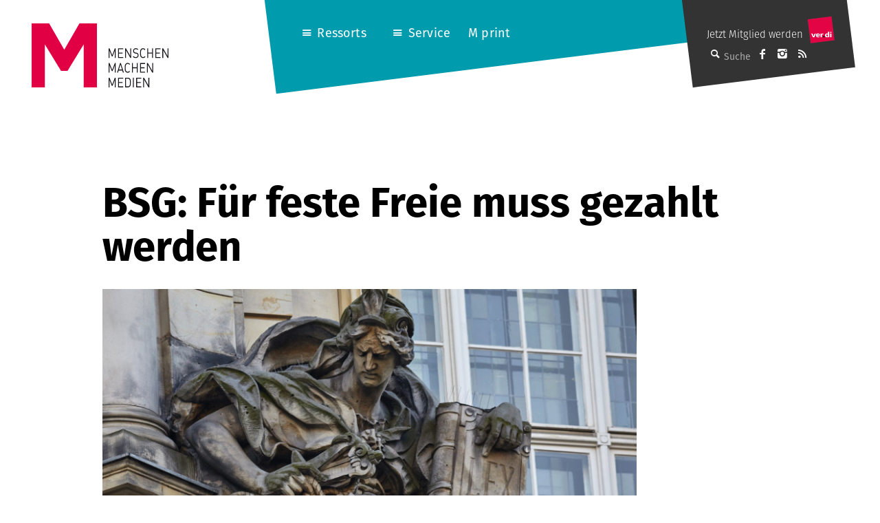

--- FILE ---
content_type: text/css
request_url: https://mmm.verdi.de/wp-content/themes/mmm/css-sass/all.css?ver=1740382901
body_size: 15103
content:
@font-face{font-family:'fontello';src:url("../fonts/fontello.eot?38473695");src:url("../fonts/fontello.eot?38473695#iefix") format("embedded-opentype"),url("../fonts/fontello.woff2?38473695") format("woff2"),url("../fonts/fontello.woff?38473695") format("woff"),url("../fonts/fontello.ttf?38473695") format("truetype"),url("../fonts/fontello.svg?38473695#fontello") format("svg");font-weight:normal;font-style:normal}.menu-hauptnavigation-container .menu-item{font-size:18px;line-height:22px;letter-spacing:0.01em}@media all and (min-width: 0) and (max-width: 958px){.menu-hauptnavigation-container .menu-item{font-size:16px;line-height:20px}}.page-numbers,.facetwp-page,.comment-reply-title,.menu-hauptnavigation-container .sub-menu .menu-item,.menu-footer-navigation-container .menu-item,.ph-comments-wrapper .comment-reply-title,.ph-comment-list-wrapper .comment .comment-content p,.ph-comment-list-wrapper .pingback .comment-content p,.ph-current-issue-title,.ph-search-facet,.grid-slot-1d4 .ph-teaser-default .ph-teaser-excerpt,.grid-slot-2d4 .ph-teaser-default .ph-teaser-excerpt,.grid-slot-1d3 .ph-teaser-default .ph-teaser-excerpt,.grid-slot-4d4 .ph-teaser-default .ph-teaser-excerpt,.grid-slot-1d6 .ph-teaser-default .ph-teaser-excerpt,.ph-article-relateds-slot .ph-teaser-default .ph-teaser-excerpt,.ph-article-heftausgabe-related-slot .ph-teaser-default .ph-teaser-excerpt,.grid-slot-1d4 .ph-teaser-no-image .ph-teaser-excerpt,.grid-slot-2d4 .ph-teaser-no-image .ph-teaser-excerpt,.grid-slot-1d3 .ph-teaser-no-image .ph-teaser-excerpt,.grid-slot-4d4 .ph-teaser-no-image .ph-teaser-excerpt,.grid-slot-1d6 .ph-teaser-no-image .ph-teaser-excerpt,.ph-article-relateds-slot .ph-teaser-no-image .ph-teaser-excerpt,.ph-article-heftausgabe-related-slot .ph-teaser-no-image .ph-teaser-excerpt,.grid-slot-1d4 .ph-teaser-short .ph-teaser-excerpt,.grid-slot-2d4 .ph-teaser-short .ph-teaser-excerpt,.grid-slot-1d3 .ph-teaser-short .ph-teaser-excerpt,.grid-slot-4d4 .ph-teaser-short .ph-teaser-excerpt,.grid-slot-1d6 .ph-teaser-short .ph-teaser-excerpt,.ph-article-relateds-slot .ph-teaser-short .ph-teaser-excerpt,.ph-article-heftausgabe-related-slot .ph-teaser-short .ph-teaser-excerpt,.grid-slot-2d6 .ph-teaser-no-image-with-author-image .ph-teaser-excerpt,.ph-teaser-search .ph-teaser-excerpt,.ph-teaser-author .ph-teaser-excerpt,.ph-teaser-termin,.ph-teaser-termin .ph-teaser-date-author,.ph-teaser-termin .ph-teaser-title,.ph-teaser-termin .ph-teaser-termin-infos-toggler,.grid-slot-1d4 .ph-teaser-default.mmm_cpt_heftausgabe .ph-teaser-title,.grid-slot-2d4 .ph-teaser-default.mmm_cpt_heftausgabe .ph-teaser-title,.grid-slot-4d4 .ph-teaser-default.mmm_cpt_heftausgabe .ph-teaser-title,.ph-article-relateds-slot .ph-teaser-default.mmm_cpt_heftausgabe .ph-teaser-title,.site-header-soc-pos-top{font-size:15px;line-height:22px}@media all and (min-width: 0) and (max-width: 958px){.page-numbers,.facetwp-page,.comment-reply-title,.menu-hauptnavigation-container .sub-menu .menu-item,.menu-footer-navigation-container .menu-item,.ph-comments-wrapper .comment-reply-title,.ph-comment-list-wrapper .comment .comment-content p,.ph-comment-list-wrapper .pingback .comment-content p,.ph-current-issue-title,.ph-search-facet,.grid-slot-1d4 .ph-teaser-default .ph-teaser-excerpt,.grid-slot-2d4 .ph-teaser-default .ph-teaser-excerpt,.grid-slot-1d3 .ph-teaser-default .ph-teaser-excerpt,.grid-slot-4d4 .ph-teaser-default .ph-teaser-excerpt,.grid-slot-1d6 .ph-teaser-default .ph-teaser-excerpt,.ph-article-relateds-slot .ph-teaser-default .ph-teaser-excerpt,.ph-article-heftausgabe-related-slot .ph-teaser-default .ph-teaser-excerpt,.grid-slot-1d4 .ph-teaser-no-image .ph-teaser-excerpt,.grid-slot-2d4 .ph-teaser-no-image .ph-teaser-excerpt,.grid-slot-1d3 .ph-teaser-no-image .ph-teaser-excerpt,.grid-slot-4d4 .ph-teaser-no-image .ph-teaser-excerpt,.grid-slot-1d6 .ph-teaser-no-image .ph-teaser-excerpt,.ph-article-relateds-slot .ph-teaser-no-image .ph-teaser-excerpt,.ph-article-heftausgabe-related-slot .ph-teaser-no-image .ph-teaser-excerpt,.grid-slot-1d4 .ph-teaser-short .ph-teaser-excerpt,.grid-slot-2d4 .ph-teaser-short .ph-teaser-excerpt,.grid-slot-1d3 .ph-teaser-short .ph-teaser-excerpt,.grid-slot-4d4 .ph-teaser-short .ph-teaser-excerpt,.grid-slot-1d6 .ph-teaser-short .ph-teaser-excerpt,.ph-article-relateds-slot .ph-teaser-short .ph-teaser-excerpt,.ph-article-heftausgabe-related-slot .ph-teaser-short .ph-teaser-excerpt,.grid-slot-2d6 .ph-teaser-no-image-with-author-image .ph-teaser-excerpt,.ph-teaser-search .ph-teaser-excerpt,.ph-teaser-author .ph-teaser-excerpt,.ph-teaser-termin,.ph-teaser-termin .ph-teaser-date-author,.ph-teaser-termin .ph-teaser-title,.ph-teaser-termin .ph-teaser-termin-infos-toggler,.grid-slot-1d4 .ph-teaser-default.mmm_cpt_heftausgabe .ph-teaser-title,.grid-slot-2d4 .ph-teaser-default.mmm_cpt_heftausgabe .ph-teaser-title,.grid-slot-4d4 .ph-teaser-default.mmm_cpt_heftausgabe .ph-teaser-title,.ph-article-relateds-slot .ph-teaser-default.mmm_cpt_heftausgabe .ph-teaser-title,.site-header-soc-pos-top{font-size:14px;line-height:20px}}h1,.ph-article-title,.ph-author-name{font-size:60px;line-height:64px}@media all and (min-width: 0) and (max-width: 958px){h1,.ph-article-title,.ph-author-name{font-size:42px;line-height:50px}}@media print{h1,.ph-article-title,.ph-author-name{font-size:40px;line-height:44px}}.ph-article-text-lead{font-size:20px;line-height:36px}@media all and (min-width: 0) and (max-width: 958px){.ph-article-text-lead{font-size:18px;line-height:28px}}@media print{.ph-article-text-lead{font-size:18px;line-height:22px}}.grid-box-wp_html,.ph-article-text-body,.ph-author-info{font-size:16px;line-height:31px}@media all and (min-width: 0) and (max-width: 958px){.grid-box-wp_html,.ph-article-text-body,.ph-author-info{font-size:14px;line-height:28px}}@media print{.grid-box-wp_html,.ph-article-text-body,.ph-author-info{font-size:13px;line-height:18px}}h2,.ph-article-text h2,.grid-box-wp_html h2,.ph-teaser-title,.grid-slot-1d4 .ph-teaser-default .ph-teaser-title,.grid-slot-2d4 .ph-teaser-default .ph-teaser-title,.grid-slot-4d4 .ph-teaser-default .ph-teaser-title,.ph-article-relateds-slot .ph-teaser-default .ph-teaser-title,.ph-article-heftausgabe-related-slot .ph-teaser-default .ph-teaser-title,.ph-article-heftausgabe-body .ph-teaser-default .ph-teaser-title,.grid-slot-1d4 .ph-teaser-short .ph-teaser-title,.grid-slot-2d4 .ph-teaser-short .ph-teaser-title,.grid-slot-4d4 .ph-teaser-short .ph-teaser-title,.ph-article-relateds-slot .ph-teaser-short .ph-teaser-title,.ph-article-heftausgabe-related-slot .ph-teaser-short .ph-teaser-title,.ph-article-heftausgabe-body .ph-teaser-short .ph-teaser-title,.grid-slot-1d4 .ph-teaser-no-image .ph-teaser-title,.grid-slot-2d4 .ph-teaser-no-image .ph-teaser-title,.grid-slot-4d4 .ph-teaser-no-image .ph-teaser-title,.ph-article-relateds-slot .ph-teaser-no-image .ph-teaser-title,.ph-article-heftausgabe-related-slot .ph-teaser-no-image .ph-teaser-title,.ph-article-heftausgabe-body .ph-teaser-no-image .ph-teaser-title{font-size:26px;line-height:32px}@media all and (min-width: 0) and (max-width: 958px){h2,.ph-article-text h2,.grid-box-wp_html h2,.ph-teaser-title,.grid-slot-1d4 .ph-teaser-default .ph-teaser-title,.grid-slot-2d4 .ph-teaser-default .ph-teaser-title,.grid-slot-4d4 .ph-teaser-default .ph-teaser-title,.ph-article-relateds-slot .ph-teaser-default .ph-teaser-title,.ph-article-heftausgabe-related-slot .ph-teaser-default .ph-teaser-title,.ph-article-heftausgabe-body .ph-teaser-default .ph-teaser-title,.grid-slot-1d4 .ph-teaser-short .ph-teaser-title,.grid-slot-2d4 .ph-teaser-short .ph-teaser-title,.grid-slot-4d4 .ph-teaser-short .ph-teaser-title,.ph-article-relateds-slot .ph-teaser-short .ph-teaser-title,.ph-article-heftausgabe-related-slot .ph-teaser-short .ph-teaser-title,.ph-article-heftausgabe-body .ph-teaser-short .ph-teaser-title,.grid-slot-1d4 .ph-teaser-no-image .ph-teaser-title,.grid-slot-2d4 .ph-teaser-no-image .ph-teaser-title,.grid-slot-4d4 .ph-teaser-no-image .ph-teaser-title,.ph-article-relateds-slot .ph-teaser-no-image .ph-teaser-title,.ph-article-heftausgabe-related-slot .ph-teaser-no-image .ph-teaser-title,.ph-article-heftausgabe-body .ph-teaser-no-image .ph-teaser-title{font-size:16px;line-height:22px}}.grid-style-prominent .grid-box-title-text,.ph-current-issue-link{font-size:26px;line-height:32px}@media print{.grid-style-prominent .grid-box-title-text,.ph-current-issue-link{font-size:18px;line-height:22px}}h3{font-size:22px;line-height:22px}@media print{h3{font-size:13px;line-height:16px}}blockquote{font-size:32px;line-height:42px}table,.grid-container-readmore-link,.grid-box-readmore-link,.mmm-infobox,.mmm-infobox-title,.ph-article-date-author,.ph-article-author-name,.ph-article-oembed-source,.site-footer-nav,.site-footer-info{font-size:14px;line-height:22px}@media all and (min-width: 0) and (max-width: 958px){table,.grid-container-readmore-link,.grid-box-readmore-link,.mmm-infobox,.mmm-infobox-title,.ph-article-date-author,.ph-article-author-name,.ph-article-oembed-source,.site-footer-nav,.site-footer-info{font-size:11px;line-height:16px}}.comment-form-infos,.facetwp-pager-label,.grid-box-prolog,.grid-box-epilog,.grid-container-prolog,.grid-container-epilog,.ph-article-image-caption,.wp-caption-text,.ph-comments-wrapper .comment-form-infos,.ph-comment-list-wrapper .comment .comment-metadata,.ph-comment-list-wrapper .comment .reply,.ph-comment-list-wrapper .comment .comment-awaiting-moderation,.ph-comment-list-wrapper .pingback .comment-metadata,.ph-comment-list-wrapper .pingback .reply,.ph-comment-list-wrapper .pingback .comment-awaiting-moderation,.ph-comment-list-wrapper .pingback:before,.ph-gallery-caption,.ph-teaser-meta{font-size:13px;line-height:16px}h4,h5,h6,.grid-container-title,.grid-box-title,.ph-article-toplink,.ph-article-morelink,.ph-article-meta-box,.ph-teaser-more{font-size:14px;line-height:24px}label,input[type="text"],input[type="password"],input[type="email"],input[type="url"],input[type="tel"],input[type="number"],input[type="date"],textarea,.grid-slot-1d6 .ph-teaser-default .ph-teaser-title,.grid-slot-1d6 .ph-teaser-short .ph-teaser-title,.grid-slot-1d6 .ph-teaser-no-image .ph-teaser-title,.grid-slot-1d6 .ph-teaser-no-image-with-author-image .ph-teaser-title,.grid-slot-2d6 .ph-teaser-no-image-with-author-image .ph-teaser-title,.ph-teaser-pure .ph-teaser-title,.grid-slot-1d3 .ph-teaser-short .ph-teaser-title,.site-header-navigation-mobile-menu-item{font-size:16px;line-height:22px}.grid-headline,.grid-slot-1d1 .ph-teaser-default .ph-teaser-title,.grid-slot-1d1 .ph-teaser-short .ph-teaser-title,.grid-slot-1d1 .ph-teaser-no-image .ph-teaser-title,.ph-article-heftausgabe-top .ph-teaser-default .ph-teaser-title,.ph-article-heftausgabe-top .ph-teaser-short .ph-teaser-title,.ph-article-heftausgabe-top .ph-teaser-no-image .ph-teaser-title{font-size:36px;line-height:42px}@media all and (min-width: 0) and (max-width: 958px){.grid-headline,.grid-slot-1d1 .ph-teaser-default .ph-teaser-title,.grid-slot-1d1 .ph-teaser-short .ph-teaser-title,.grid-slot-1d1 .ph-teaser-no-image .ph-teaser-title,.ph-article-heftausgabe-top .ph-teaser-default .ph-teaser-title,.ph-article-heftausgabe-top .ph-teaser-short .ph-teaser-title,.ph-article-heftausgabe-top .ph-teaser-no-image .ph-teaser-title{font-size:24px;line-height:30px}}.grid-slot-1d1 .ph-teaser-default .ph-teaser-excerpt,.grid-slot-1d1 .ph-teaser-no-image .ph-teaser-excerpt,.grid-slot-1d1 .ph-teaser-short .ph-teaser-excerpt,.ph-article-heftausgabe-top .ph-teaser-default .ph-teaser-excerpt,.ph-article-heftausgabe-top .ph-teaser-no-image .ph-teaser-excerpt,.ph-article-heftausgabe-top .ph-teaser-short .ph-teaser-excerpt{font-size:18px;line-height:24px}@media all and (min-width: 0) and (max-width: 958px){.grid-slot-1d1 .ph-teaser-default .ph-teaser-excerpt,.grid-slot-1d1 .ph-teaser-no-image .ph-teaser-excerpt,.grid-slot-1d1 .ph-teaser-short .ph-teaser-excerpt,.ph-article-heftausgabe-top .ph-teaser-default .ph-teaser-excerpt,.ph-article-heftausgabe-top .ph-teaser-no-image .ph-teaser-excerpt,.ph-article-heftausgabe-top .ph-teaser-short .ph-teaser-excerpt{font-size:14px;line-height:20px}}article,aside,details,figcaption,figure,footer,header,hgroup,main,nav,section,summary{display:block}audio,canvas,video{display:inline-block;*display:inline;*zoom:1}audio:not([controls]){display:none;height:0}[hidden],template{display:none}html{font-family:"Fira Sans","fira-sans",Tahoma,Verdana,sans-serif;font-size:112.5%;-ms-text-size-adjust:100%;-webkit-text-size-adjust:100%;margin:0;padding:0;background-color:white}button,input,select,textarea{font-family:"Fira Sans","fira-sans",Tahoma,Verdana,sans-serif}body{margin:0}a{background:transparent;color:#e30044;background-color:transparent;text-decoration:none}a:focus{outline:0;text-decoration:underline}a:active,a:hover{outline:0}a:hover,a:focus{text-decoration:underline}p,pre{margin:1.61111em 0}blockquote{margin:1.61111em 40px}h2{font-size:1.5em;line-height:2.14815em;margin-top:1.07407em;margin-bottom:1.07407em}h3{font-size:1.17em;line-height:1.37702em;margin-top:1.37702em;margin-bottom:1.37702em}h4{font-size:1em;line-height:1.61111em;margin-top:1.61111em;margin-bottom:1.61111em}h5{font-size:.83em;line-height:1.9411em;margin-top:1.9411em;margin-bottom:1.9411em}h6{font-size:.67em;line-height:2.40464em;margin-top:2.40464em;margin-bottom:2.40464em}abbr[title]{border-bottom:1px dotted}b,strong{font-weight:bold}dfn{font-style:italic}hr{box-sizing:content-box;height:3px;border:0;color:#e30044;background-color:#e30044;width:30%;margin-top:40px;margin-bottom:40px}mark{background:#ff0;color:#000}code,kbd,pre,samp{font-family:monospace, serif;_font-family:'courier new', monospace;font-size:1em}pre{white-space:pre;white-space:pre-wrap;word-wrap:break-word}q{quotes:"\201C" "\201D" "\2018" "\2019"}small{font-size:80%}sub,sup{font-size:75%;line-height:0;position:relative;vertical-align:baseline}sup{top:-0.5em}sub{bottom:-0.25em}dl,menu,ol,ul{margin:1.61111em 0}dd{margin:0 0 0 40px}menu,ol,ul{padding:0 0 0 40px}nav ul,nav ol{list-style:none;list-style-image:none}img{display:block;border:0;-ms-interpolation-mode:bicubic}svg:not(:root){overflow:hidden}figure{margin:0}form{margin:0}fieldset{margin:0 2px;border-color:#c0c0c0;border-top-width:.05556em;border-top-style:solid;padding-top:.50833em;border-bottom-width:.05556em;border-bottom-style:solid;padding-bottom:.99167em;border-left-width:.05556em;border-left-style:solid;padding-left:.95139em;border-right-width:.05556em;border-right-style:solid;padding-right:.95139em}legend{border:0;padding:0;*margin-left:-7px}button,input,select,textarea{font-family:inherit;font-size:100%;margin:0;vertical-align:baseline;*vertical-align:middle}button,input{line-height:normal}button,select{text-transform:none}html button,html input[type="button"],html input[type="reset"],html input[type="submit"]{-webkit-appearance:button;cursor:pointer;*overflow:visible}button[disabled],html input[disabled]{cursor:default}input[type="checkbox"],input[type="radio"]{box-sizing:border-box;padding:0;*height:13px;*width:13px}input[type="search"]{-webkit-appearance:textfield;box-sizing:content-box}input[type="search"]::-webkit-search-cancel-button,input[type="search"]::-webkit-search-decoration{-webkit-appearance:none}button::-moz-focus-inner,input::-moz-focus-inner{border:0;padding:0}textarea{overflow:auto;vertical-align:top;min-height:150px}table{border-collapse:collapse;border-spacing:0}iframe{width:100%}h1,h2{font-family:"Fira Sans","fira-sans",Tahoma,Verdana,sans-serif;font-weight:700;text-transform:none;margin:2em 0 1em 0}.ph-article-text-body h2{margin-left:-50px}h3{font-family:"Fira Sans","fira-sans",Tahoma,Verdana,sans-serif;text-transform:none}h4,h5,h6{font-family:"Fira Sans","fira-sans",Tahoma,Verdana,sans-serif;font-weight:700;text-transform:uppercase;margin:2em 0 1em 0}@media all and (min-width: 0px) and (max-width: 958px){.ph-article-text-body h2{margin-left:0}}p{margin:1em 0}ol,ul{list-style:none;margin:0;padding:0}.ph-article-text ol,.grid-box-wp_html ol,.grid-box-wp_html ol{margin:1em 0;padding:0 0 0 30px;list-style-type:none;counter-reset:item;clear:both}.ph-article-text ol>li,.grid-box-wp_html ol>li,.grid-box-wp_html ol>li{position:relative;padding-left:2em;margin-left:-2em}.ph-article-text ol>li:before,.grid-box-wp_html ol>li:before,.grid-box-wp_html ol>li:before{content:counter(item) ".";counter-increment:item;position:relative;display:inline-block;left:-2em;top:0;margin-right:-1.6em;width:1.6em;text-align:right;color:#e30044}.ph-article-text ul,.grid-box-wp_html ul,.grid-box-wp_html ul{margin:1em 0;padding:0 0 0 30px;list-style-type:none;clear:both}.ph-article-text ul>li,.grid-box-wp_html ul>li,.grid-box-wp_html ul>li{position:relative;padding-left:1em;margin-left:-1em}.ph-article-text ul>li:before,.grid-box-wp_html ul>li:before,.grid-box-wp_html ul>li:before{content:"";position:relative;display:inline-block;left:-18px;top:-2px;margin-right:-8px;width:8px;height:8px;background-color:#e30044;-ms-transform:rotate(-7deg);-webkit-transform:rotate(-7deg);transform:rotate(-7deg)}button,input,select,textarea{margin:5px 0 5px 0;border:0;color:#000;line-height:1.5625em;border-radius:0}button,input[type="search"],input[type="button"],input[type="submit"],input[type="reset"],input[type="text"],input[type="password"],input[type="email"],input[type="url"],input[type="tel"],input[type="number"],input[type="date"],textarea{-webkit-appearance:none}button[type="submit"].ph-icon-btn-link-search,input[type="submit"].ph-icon-btn-link-search{background-color:transparent;color:white;font-style:normal;padding:0}button[type="submit"].ph-icon-btn-link-search:after,input[type="submit"].ph-icon-btn-link-search:after{content:""}button:disabled,input[type="button"]:disabled,input[type="reset"]:disabled,input[type="submit"]:disabled{background-color:#e5e4dd}label{font-weight:300}select{border:1px solid #e5e4dd;background-color:#e5e4dd}input[type="radio"]+label,input[type="checkbox"]+label{display:inline;margin-right:10px;font-weight:400}input[type="text"],input[type="password"],input[type="email"],input[type="url"],input[type="tel"],input[type="number"],input[type="date"],textarea{-webkit-appearance:none;-moz-appearance:none;-ms-appearance:none;-o-appearance:none;appearance:none;padding:8px 10px 8px 10px;border:2px solid #e5e4dd;background-color:#e5e4dd;width:100%;box-sizing:border-box;-webkit-transition:border-color .15s ease-in-out;-moz-transition:border-color .15s ease-in-out;-ms-transition:border-color .15s ease-in-out;-o-transition:border-color .15s ease-in-out;transition:border-color .15s ease-in-out}input[type="text"]:hover,input[type="text"]:focus,input[type="password"]:hover,input[type="password"]:focus,input[type="email"]:hover,input[type="email"]:focus,input[type="url"]:hover,input[type="url"]:focus,input[type="tel"]:hover,input[type="tel"]:focus,input[type="number"]:hover,input[type="number"]:focus,input[type="date"]:hover,input[type="date"]:focus,textarea:hover,textarea:focus{border-color:#e30044 !important;outline:0}input[type="text"].site-header-search,input[type="text"].site-footer-search,input[type="password"].site-header-search,input[type="password"].site-footer-search,input[type="email"].site-header-search,input[type="email"].site-footer-search,input[type="url"].site-header-search,input[type="url"].site-footer-search,input[type="tel"].site-header-search,input[type="tel"].site-footer-search,input[type="number"].site-header-search,input[type="number"].site-footer-search,input[type="date"].site-header-search,input[type="date"].site-footer-search,textarea.site-header-search,textarea.site-footer-search{background-color:#333 !important}.grid-style-gray-bg input[type="text"],.grid-style-blue-bg input[type="text"],.grid-style-gray-bg input[type="password"],.grid-style-blue-bg input[type="password"],.grid-style-gray-bg input[type="email"],.grid-style-blue-bg input[type="email"],.grid-style-gray-bg input[type="url"],.grid-style-blue-bg input[type="url"],.grid-style-gray-bg input[type="tel"],.grid-style-blue-bg input[type="tel"],.grid-style-gray-bg input[type="number"],.grid-style-blue-bg input[type="number"],.grid-style-gray-bg input[type="date"],.grid-style-blue-bg input[type="date"],.grid-style-gray-bg textarea,.grid-style-blue-bg textarea{background-color:white;border-color:white}input[type="file"]{width:100%}::-webkit-input-placeholder{color:#aaa}:-moz-placeholder{color:#aaa;opacity:1}::-moz-placeholder{color:#aaa;opacity:1}:-ms-input-placeholder{color:#aaa}table{font-family:"Fira Sans","fira-sans",Tahoma,Verdana,sans-serif;font-weight:300}.ph-article-text table,.grid-box-wp_html table{width:100%}tr:nth-child(2n+1){background-color:#eee}th{padding:6px 10px;text-align:left;font-weight:700;text-transform:uppercase;background-color:#333;color:white}td{padding:6px 10px;text-align:left}blockquote{font-style:italic;font-family:"Merriweather","merriweather","Palatino Linotype","Palatino",serif;margin-inline:0}@media all and (min-width: 1394px){blockquote{margin-inline:-50px}}.screen-reader-text{clip:rect(1px, 1px, 1px, 1px);height:1px;overflow:hidden;position:absolute !important;width:1px}@media print{[class*="wp-image"]{width:30% !important;float:left !important;margin:0 1em 2em 0 !important}}.wp-caption [class*="wp-image"]{margin-top:0 !important;margin-bottom:0 !important}@media print{.wp-caption [class*="wp-image"]{width:100% !important;float:none !important;margin:0 !important}}.content-area{clear:both;padding-bottom:100px}.wp-caption-text:after{content:" ";position:absolute;left:0;bottom:0;width:180px;height:4px;background-color:#e30044}#wpadminbar{position:fixed}#wpadminbar .adminbar-button{display:none !important}@media all and (min-width: 0px) and (max-width: 958px){.content-area{padding-bottom:80px}}.pagination,.facetwp-pager{text-align:center;font-size:0;clear:both;padding-bottom:40px}.js .home.paged .pagination,.js .home.paged .facetwp-pager{display:block}.page-numbers,.facetwp-page{height:35px;line-height:35px;min-width:35px;text-align:center;display:inline-block;min-width:35px;padding:0 7px;color:#333;box-sizing:border-box;font-family:"Fira Sans","fira-sans",Tahoma,Verdana,sans-serif;font-weight:400;-webkit-transition:color .15s ease-in-out,color .15s ease-in-out;-moz-transition:color .15s ease-in-out,color .15s ease-in-out;-ms-transition:color .15s ease-in-out,color .15s ease-in-out;-o-transition:color .15s ease-in-out,color .15s ease-in-out;transition:color .15s ease-in-out,color .15s ease-in-out}.page-numbers:focus,.facetwp-page:focus,.page-numbers:hover,.facetwp-page:hover{text-decoration:none;color:#e30044}.page-numbers.prev:before,.prev.facetwp-page:before,.facetwp-page.first-page:before{content:'\e80b';font-family:"fontello";font-weight:normal;display:inline;color:#333;-webkit-transition:color .15s ease-in-out,color .15s ease-in-out;-moz-transition:color .15s ease-in-out,color .15s ease-in-out;-ms-transition:color .15s ease-in-out,color .15s ease-in-out;-o-transition:color .15s ease-in-out,color .15s ease-in-out;transition:color .15s ease-in-out,color .15s ease-in-out}.page-numbers.prev:focus:before,.prev.facetwp-page:focus:before,.facetwp-page.first-page:focus:before,.page-numbers.prev:hover:before,.prev.facetwp-page:hover:before,.facetwp-page.first-page:hover:before{color:#e30044}.page-numbers.next:after,.next.facetwp-page:after,.facetwp-page.last-page:after{content:'\e80a';font-family:"fontello";font-weight:normal;display:inline;color:#333}.page-numbers.next:focus:after,.next.facetwp-page:focus:after,.facetwp-page.last-page:focus:after,.page-numbers.next:hover:after,.next.facetwp-page:hover:after,.facetwp-page.last-page:hover:after{color:#e30044}.page-numbers.current,.current.facetwp-page,.facetwp-page.active{color:#e30044;font-weight:bold}.ph-comments-fb iframe{min-height:100px !important;background-color:white !important}.comment-form .is-required{color:#e30044}.comment-form .form-submit{display:inline-block;position:relative}.comment-form .form-submit:after{content:'\e80a';font-family:"fontello";position:absolute;display:inline;right:10px;top:20px;color:white}.comment-reply-title{font-weight:300;font-style:italic}.comment-form-infos{font-weight:300;font-style:italic;margin-top:-18px}.comment-form-author{width:280px}.comment-form-email{width:280px}.comment-form-comment{width:510px}@media all and (min-width: 0px) and (max-width: 958px){.comment-form-author,.comment-form-email,.comment-form-comment{width:100%}}.entry-updated{display:none}.facetwp-page.last-page{font-size:0}.facetwp-page.last-page:after{font-size:15px}.facetwp-page.first-page{font-size:0}.facetwp-page.first-page:before{font-size:15px}.facetwp-pager-label{color:#aaa}.facetwp-sort{margin-bottom:30px}.facetwp-radio{background:none !important;position:relative}.facetwp-radio:before{width:12px;height:12px;border-radius:50%;border:1px solid #666;position:absolute;left:0;top:3px;content:""}.facetwp-radio.checked:after{width:8px;height:8px;border-radius:50%;left:3px;top:6px;content:"";position:absolute;background-color:#e30044}.facetwp-checkbox{background:none !important;position:relative}.facetwp-checkbox:before{width:12px;height:12px;border:1px solid #666;position:absolute;left:0;top:3px;content:""}.facetwp-checkbox.checked:after{width:8px;height:8px;left:3px;top:6px;content:"";position:absolute;background-color:#e30044}.grid-box{margin:20px 0 0 0}.grid-box:first-child{margin:0 !important}.grid-style-prominent .grid-box-last{margin-bottom:100px}.grid-box-title{font-family:"Fira Sans","fira-sans",Tahoma,Verdana,sans-serif;margin-bottom:20px}.grid-box-title:before{max-width:100%}.grid-container:first-child .grid-slot-1d1 .grid-box-title,.pagination:first-child .grid-slot-1d1 .grid-box-title,.facetwp-pager:first-child .grid-slot-1d1 .grid-box-title{margin-left:65.37867%}.grid-style-prominent .grid-box-title{background-color:#e30044;color:white}.grid-style-prominent .grid-box-title-text{font-style:italic;font-weight:normal;color:white !important;padding:9px 10px;width:280px;display:block}.grid-style-prominent .grid-box-title-text:after{content:'';display:block;width:0;height:0;position:absolute;bottom:-20px;left:0;border-width:20px 208px 0px 92px;border-color:#e30044 transparent transparent transparent;border-style:solid}.grid-box-after{text-align:left;margin-top:30px}.grid-box-prolog,.grid-box-epilog{font-weight:300;font-family:"Fira Sans","fira-sans",Tahoma,Verdana,sans-serif}.grid-box-readmore-link{font-family:"Fira Sans","fira-sans",Tahoma,Verdana,sans-serif;font-weight:normal}.grid-box-readmore-link:hover{border-color:white !important;text-decoration:underline !important}.grid-box-readmore-link:before{right:auto;left:0}.ph-newsletter-box{max-width:450px}.grid-box-media img{width:100%;height:auto}@media all and (min-width: 958px){.grid-style-blue-bg .grid-box-media.grid-box-first,.grid-style-gray-bg .grid-box-media.grid-box-first{margin-top:-50px !important}}.grid-box-seminar,.grid-box-termin{margin-top:60px}.grid-box-wp_html{font-weight:300;font-family:"Merriweather","merriweather","Palatino Linotype","Palatino",serif}.grid-box-wp_html li a{color:black;font-weight:normal;font-family:"Fira Sans","fira-sans",Tahoma,Verdana,sans-serif;-webkit-transition:color .15s ease-in-out;-moz-transition:color .15s ease-in-out;-ms-transition:color .15s ease-in-out;-o-transition:color .15s ease-in-out;transition:color .15s ease-in-out}.grid-box-wp_html li a:hover{color:#e30044;text-decoration:none}.grid-box-wp_html li{margin-bottom:10px}.grid-box-wp_html li:hover:before{-ms-transform:none;-webkit-transform:none;transform:none}@media all and (min-width: 0px) and (max-width: 958px){.grid-slot-1d1 .grid-box-title{margin-left:0}.ph-newsletter-box{max-width:none}}.grid-container,.pagination,.facetwp-pager{margin:40px 3.5868% 0 3.5868%;position:relative}.grid-container:first-child,.pagination:first-child,.facetwp-pager:first-child{margin-top:0 !important}.grid-container-title,.grid-box-title{font-weight:bold;color:#e30044;padding-top:2px;display:block;position:relative;margin-top:0}.grid-container-title:before,.grid-box-title:before{content:" ";width:300px;height:2px;background-color:#e30044;position:absolute;top:0;left:0}.grid-container:first-child.grid-container-c-1d1 .grid-container-title,.pagination:first-child.grid-container-c-1d1 .grid-container-title,.facetwp-pager:first-child.grid-container-c-1d1 .grid-container-title,.grid-container:first-child.grid-container-c-1d1 .grid-box-title,.pagination:first-child.grid-container-c-1d1 .grid-box-title,.facetwp-pager:first-child.grid-container-c-1d1 .grid-box-title{left:65.37867%;position:absolute}.grid-container-after{text-align:right}.grid-container-readmore-link,.grid-box-readmore-link{color:black;font-style:italic;border-bottom:1px solid rgba(51,51,51,0);position:relative;padding-top:6px;display:inline-block;margin-bottom:30px}.grid-container-readmore-link:before,.grid-box-readmore-link:before{content:" ";width:180px;height:2px;background-color:#e5e4dd;position:absolute;top:0;right:0}.grid-container-readmore-link:after,.grid-box-readmore-link:after{content:" »"}.grid-container-readmore-link:hover,.grid-box-readmore-link:hover{text-decoration:none;border-bottom:1px solid #333;-webkit-transition:border .15s ease-in-out;-moz-transition:border .15s ease-in-out;-ms-transition:border .15s ease-in-out;-o-transition:border .15s ease-in-out;transition:border .15s ease-in-out}.grid-slot-1d4 .grid-container-readmore-link,.grid-slot-1d4 .grid-box-readmore-link,.grid-slot-1d6 .grid-container-readmore-link,.grid-slot-1d6 .grid-box-readmore-link{display:block}.grid-slot-1d4 .grid-container-readmore-link:before,.grid-slot-1d4 .grid-box-readmore-link:before,.grid-slot-1d6 .grid-container-readmore-link:before,.grid-slot-1d6 .grid-box-readmore-link:before{width:100%}.grid-style-dark-bg .grid-container-readmore-link:before,.grid-style-dark-bg .grid-box-readmore-link:before,.grid-style-blue-bg .grid-container-readmore-link:before,.grid-style-blue-bg .grid-box-readmore-link:before{background-color:#80ceda}.grid-container-prolog,.grid-container-epilog{font-style:italic;font-weight:normal}@media all and (min-width: 0px) and (max-width: 958px){.grid-container-title:before,.grid-box-title:before{width:100%}.grid-container-c-1d1 .grid-container-title,.grid-container-c-1d1 .grid-box-title{display:none}.grid-container,.pagination,.facetwp-pager{margin:60px 15px 0 15px}}.grid-container-c-1d6-1d6-1d6-1d6-2d6 .grid-slot-2d6,.grid-container-c-1d3-1d3-1d3 .grid-slot-1d3{width:30.75734%;float:left;margin-left:3.86399%}.grid-container-c-1d6-1d6-1d6-1d6-2d6 .grid-slot-first.grid-slot-2d6,.grid-container-c-1d3-1d3-1d3 .grid-slot-first.grid-slot-1d3{margin-left:0}.grid-container-c-1d6-1d6-1d6-1d6-2d6 .grid-slot-last.grid-slot-2d6,.grid-container-c-1d3-1d3-1d3 .grid-slot-last.grid-slot-1d3{width:30.75734%;clear:none;margin-top:0}.grid-container-c-0-1d3-1d3 .grid-slot-1d3{width:47.04492%;margin-left:5.91017%}.grid-container-c-1d3-1d3-0 .grid-slot-1d3{width:47.04492%;margin-left:5.91017%}.grid-container-c-1d1 .grid-slot-1d1{width:100%}.grid-container-c-2d4-1d4-1d4 .grid-slot-2d4,.grid-container-c-1d4-1d4-2d4 .grid-slot-2d4,.grid-container-c-1d2-1d2 .grid-slot-1d2{width:48.06801%;float:left;margin-left:3.86399%;margin-top:0}.grid-container-c-2d4-1d4-1d4 .grid-slot-2d4:first-child,.grid-container-c-1d4-1d4-2d4 .grid-slot-2d4:first-child,.grid-container-c-1d2-1d2 .grid-slot-1d2:first-child{margin-left:0}.grid-container-c-1d3-2d3 .grid-slot-2d3,.grid-container-c-2d3-1d3 .grid-slot-2d3{margin:20px 0 0 0;width:65.37867%}.grid-container-c-1d3-2d3 .grid-slot-1d3,.grid-container-c-2d3-1d3 .grid-slot-1d3{width:30.75734%;float:left}.grid-container-c-1d3-2d3 .grid-slot-2d3{float:right !important;margin:0 0 0 3.86399%}.grid-container-c-2d3-1d3 .grid-slot-2d3{float:left !important;margin:0}.grid-container-c-1d3-2d3 .grid-slot-1d3{float:left !important;margin:0}.grid-container-c-2d3-1d3 .grid-slot-1d3{float:right !important;margin:0 0 0 3.86399%}.grid-container-c-2d4-1d4-1d4 .grid-slot-1d4,.grid-container-c-1d4-1d4-2d4 .grid-slot-1d4,.grid-container-c-1d4-3d4 .grid-slot-1d4,.grid-container-c-3d4-1d4 .grid-slot-1d4,.grid-container-c-1d4-1d4-1d4-1d4 .grid-slot-1d4{float:left;width:22.10201%;margin:30px 0 0 3.86399%;clear:none}.grid-container-c-2d4-1d4-1d4 .grid-slot-1d4:nth-child(1),.grid-container-c-1d4-1d4-2d4 .grid-slot-1d4:nth-child(1),.grid-container-c-1d4-3d4 .grid-slot-1d4:nth-child(1),.grid-container-c-3d4-1d4 .grid-slot-1d4:nth-child(1),.grid-container-c-1d4-1d4-1d4-1d4 .grid-slot-1d4:nth-child(1){margin-left:0}.grid-container-c-2d4-1d4-1d4 .grid-slot-1d4:nth-child(1),.grid-container-c-1d4-1d4-2d4 .grid-slot-1d4:nth-child(1),.grid-container-c-1d4-3d4 .grid-slot-1d4:nth-child(1),.grid-container-c-3d4-1d4 .grid-slot-1d4:nth-child(1),.grid-container-c-1d4-1d4-1d4-1d4 .grid-slot-1d4:nth-child(1),.grid-container-c-2d4-1d4-1d4 .grid-slot-1d4:nth-child(2),.grid-container-c-1d4-1d4-2d4 .grid-slot-1d4:nth-child(2),.grid-container-c-1d4-3d4 .grid-slot-1d4:nth-child(2),.grid-container-c-3d4-1d4 .grid-slot-1d4:nth-child(2),.grid-container-c-1d4-1d4-1d4-1d4 .grid-slot-1d4:nth-child(2){margin-top:0}.grid-container-c-2d4-1d4-1d4 .grid-slot-1d4:nth-child(2n+1),.grid-container-c-1d4-1d4-2d4 .grid-slot-1d4:nth-child(2n+1),.grid-container-c-1d4-3d4 .grid-slot-1d4:nth-child(2n+1),.grid-container-c-3d4-1d4 .grid-slot-1d4:nth-child(2n+1),.grid-container-c-1d4-1d4-1d4-1d4 .grid-slot-1d4:nth-child(2n+1){margin-left:3.86399%;clear:none}.grid-container-c-2d4-1d4-1d4 .grid-slot-1d4:nth-child(4n+1),.grid-container-c-1d4-1d4-2d4 .grid-slot-1d4:nth-child(4n+1),.grid-container-c-1d4-3d4 .grid-slot-1d4:nth-child(4n+1),.grid-container-c-3d4-1d4 .grid-slot-1d4:nth-child(4n+1),.grid-container-c-1d4-1d4-1d4-1d4 .grid-slot-1d4:nth-child(4n+1){margin-left:0;clear:both}.grid-container-c-2d4-1d4-1d4 .grid-slot-1d4:nth-child(3),.grid-container-c-1d4-1d4-2d4 .grid-slot-1d4:nth-child(3),.grid-container-c-1d4-3d4 .grid-slot-1d4:nth-child(3),.grid-container-c-3d4-1d4 .grid-slot-1d4:nth-child(3),.grid-container-c-1d4-1d4-1d4-1d4 .grid-slot-1d4:nth-child(3),.grid-container-c-2d4-1d4-1d4 .grid-slot-1d4:nth-child(4),.grid-container-c-1d4-1d4-2d4 .grid-slot-1d4:nth-child(4),.grid-container-c-1d4-3d4 .grid-slot-1d4:nth-child(4),.grid-container-c-3d4-1d4 .grid-slot-1d4:nth-child(4),.grid-container-c-1d4-1d4-1d4-1d4 .grid-slot-1d4:nth-child(4){margin-top:0}.grid-container-c-1d4-3d4 .grid-slot-3d4,.grid-container-c-3d4-1d4 .grid-slot-3d4{float:left;width:74.034%;margin:30px 0 0 3.86399%;clear:none}.grid-container-c-1d4-3d4 .grid-slot-3d4:nth-child(1),.grid-container-c-3d4-1d4 .grid-slot-3d4:nth-child(1){margin-left:0}.grid-container-c-1d6-1d6-1d6-1d6-2d6 .grid-slot-1d6,.grid-container-c-1d6-1d6-1d6-1d6-1d6-1d6 .grid-slot-1d6{width:13.44668%;clear:none !important;margin:20px 0 0 3.86399%;float:left}.grid-container-c-1d6-1d6-1d6-1d6-2d6 .grid-slot-1d6:first-child,.grid-container-c-1d6-1d6-1d6-1d6-1d6-1d6 .grid-slot-1d6:first-child{margin-left:0 !important}.grid-container-c-1d6-1d6-1d6-1d6-2d6 .grid-slot-1d6:nth-child(2n+1),.grid-container-c-1d6-1d6-1d6-1d6-1d6-1d6 .grid-slot-1d6:nth-child(2n+1){margin-left:0;clear:both}.grid-container-c-1d6-1d6-1d6-1d6-2d6 .grid-slot-1d6:first-child,.grid-container-c-1d6-1d6-1d6-1d6-1d6-1d6 .grid-slot-1d6:first-child,.grid-container-c-1d6-1d6-1d6-1d6-2d6 .grid-slot-1d6:nth-child(2),.grid-container-c-1d6-1d6-1d6-1d6-1d6-1d6 .grid-slot-1d6:nth-child(2){margin-top:0}.grid-container-gray .grid-slots-wrapper,.grid-container-dark .grid-slots-wrapper{padding-top:15px;padding-bottom:20px}.grid-slot{display:block;margin-bottom:20px;width:100%}.grid-container-carousel .grid-slot{margin:0}.grid-slots-wrapper{margin-top:20px}.grid-slot-2d4{float:left}@media all and (min-width: 0px) and (max-width: 958px){.grid-slot{margin-bottom:30px}.grid-container-c-2d4-1d4-1d4 .grid-slot-2d4,.grid-container-c-1d4-1d4-2d4 .grid-slot-2d4,.grid-container-c-1d2-1d2 .grid-slot-1d2{width:100%;margin-left:0}.grid-container-c-2d4-1d4-1d4 .grid-slot-1d4,.grid-container-c-1d4-1d4-2d4 .grid-slot-1d4,.grid-container-c-1d4-3d4 .grid-slot-1d4,.grid-container-c-3d4-1d4 .grid-slot-1d4,.grid-container-c-1d4-1d4-1d4-1d4 .grid-slot-1d4,.grid-container-c-1d6-1d6-1d6-1d6-2d6 .grid-slot-1d6,.grid-container-c-1d6-1d6-1d6-1d6-1d6-1d6 .grid-slot-1d6{width:48.06801%}.grid-container-c-2d4-1d4-1d4 .grid-slot-1d4:nth-child(2n+1),.grid-container-c-1d4-1d4-2d4 .grid-slot-1d4:nth-child(2n+1),.grid-container-c-1d4-3d4 .grid-slot-1d4:nth-child(2n+1),.grid-container-c-3d4-1d4 .grid-slot-1d4:nth-child(2n+1),.grid-container-c-1d4-1d4-1d4-1d4 .grid-slot-1d4:nth-child(2n+1),.grid-container-c-1d6-1d6-1d6-1d6-2d6 .grid-slot-1d6:nth-child(2n+1),.grid-container-c-1d6-1d6-1d6-1d6-1d6-1d6 .grid-slot-1d6:nth-child(2n+1){margin-left:0 !important;clear:both}.grid-container-c-2d4-1d4-1d4 .grid-slot-1d4:nth-child(2){margin-left:0}.grid-container-c-2d4-1d4-1d4 .grid-slot-1d4:nth-child(3){margin-left:3.86399% !important;clear:none}.grid-container-c-1d4-1d4-2d4 .grid-slot-1d4:nth-child(1),.grid-container-c-1d4-3d4 .grid-slot-1d4:nth-child(1),.grid-container-c-3d4-1d4 .grid-slot-1d4:nth-child(1){margin-left:0}.grid-container-c-1d4-1d4-2d4 .grid-slot-2d4{margin-left:0}.grid-container-c-2d4-1d4-1d4 .grid-slot-2d4{margin-bottom:0}.grid-container-c-1d6-1d6-1d6-1d6-2d6 .grid-slot-2d6,.grid-container-c-1d6-1d6-1d6-1d6-2d6 .grid-slot-2d6,.grid-container-c-1d3-1d3-1d3 .grid-slot-1d3,.grid-container-c-2d3-1d3 .grid-slot-1d3{width:100%;margin-left:0}.grid-container-c-1d6-1d6-1d6-1d6-2d6 .grid-slot-last.grid-slot-2d6,.grid-container-c-1d3-1d3-1d3 .grid-slot-last.grid-slot-1d3{width:100%}.grid-container-c-2d3-1d3 .grid-slot-2d3{width:100%}.grid-container-c-1d3-2d3 .grid-slot-1d3{width:100%;margin-right:0;float:none}.grid-container-c-1d3-2d3 .grid-slot-2d3{width:100%;margin-left:0;float:none}}@media all and (min-width: 0px) and (max-width: 760px){.grid-container-c-2d4-1d4-1d4 .grid-slot-1d4:nth-child(3){margin-left:0 !important}.grid-container-c-2d4-1d4-1d4 .grid-slot-1d4,.grid-container-c-1d4-1d4-2d4 .grid-slot-1d4,.grid-container-c-1d4-3d4 .grid-slot-1d4,.grid-container-c-3d4-1d4 .grid-slot-1d4,.grid-container-c-1d4-1d4-1d4-1d4 .grid-slot-1d4,.grid-container-c-1d6-1d6-1d6-1d6-2d6 .grid-slot-1d6,.grid-container-c-1d6-1d6-1d6-1d6-1d6-1d6 .grid-slot-1d6{width:100%;margin-left:0}.grid-container-c-1d6-1d6-1d6-1d6-2d6 .grid-slot-2d6{margin-left:0 !important}}.grid-style-blue-bg,.grid-style-gray-bg,.grid-style-prominent{background-color:#009CAD}.grid-style-blue-bg *,.grid-style-gray-bg *,.grid-style-prominent *{color:white !important}.grid-style-blue-bg *:hover,.grid-style-gray-bg *:hover,.grid-style-prominent *:hover{border-color:white !important}.grid-style-blue-bg.grid-box,.grid-style-gray-bg.grid-box,.grid-style-prominent.grid-box{margin-top:100px !important;margin-bottom:70px !important;position:relative;left:-25px;right:-25px;padding-left:25px;padding-right:25px;padding-bottom:25px;padding-top:25px;width:100%}.grid-style-blue-bg.grid-box .grid-box-title,.grid-style-gray-bg.grid-box .grid-box-title,.grid-style-prominent.grid-box .grid-box-title{position:absolute;width:100%;top:-50px;color:#e30044 !important}.grid-style-blue-bg.grid-box .grid-box-title:before,.grid-style-gray-bg.grid-box .grid-box-title:before,.grid-style-prominent.grid-box .grid-box-title:before{width:110px}.grid-style-blue-bg.grid-box .grid-box-title-text,.grid-style-gray-bg.grid-box .grid-box-title-text,.grid-style-prominent.grid-box .grid-box-title-text{color:#e30044 !important}.grid-style-blue-bg.grid-box .grid-box-before,.grid-style-gray-bg.grid-box .grid-box-before,.grid-style-prominent.grid-box .grid-box-before{margin-top:-10px}.grid-style-blue-bg.grid-box .grid-box-before:before,.grid-style-gray-bg.grid-box .grid-box-before:before,.grid-style-prominent.grid-box .grid-box-before:before{content:'';display:block;width:100%;height:100px;background-color:#009CAD;position:absolute;top:0;right:0;-webkit-transform-origin:0 0;-moz-transform-origin:0 0;-ms-transform-origin:0 0;-o-transform-origin:0 0;transform-origin:0 0;-webkit-transform:skew(65deg) rotate(-5deg);-moz-transform:skew(65deg) rotate(-5deg);-ms-transform:skew(65deg) rotate(-5deg);-o-transform:skew(65deg) rotate(-5deg);transform:skew(65deg) rotate(-5deg);z-index:-1}.grid-style-blue-bg.grid-box .grid-box-before:after,.grid-style-gray-bg.grid-box .grid-box-before:after,.grid-style-prominent.grid-box .grid-box-before:after{content:'';display:block;background:white;width:300px;height:300px;position:absolute;top:-1px;right:-300px;z-index:-1}.grid-style-blue-bg.grid-box .grid-box-after,.grid-style-gray-bg.grid-box .grid-box-after,.grid-style-prominent.grid-box .grid-box-after{margin-bottom:-50px}.grid-style-blue-bg.grid-box .grid-box-after:before,.grid-style-gray-bg.grid-box .grid-box-after:before,.grid-style-prominent.grid-box .grid-box-after:before{content:'';display:block;width:100%;height:100px;background-color:#009CAD;position:absolute;bottom:0;right:0;-webkit-transform-origin:100% 100%;-moz-transform-origin:100% 100%;-ms-transform-origin:100% 100%;-o-transform-origin:100% 100%;transform-origin:100% 100%;-webkit-transform:skew(75deg) rotate(-5deg);-moz-transform:skew(75deg) rotate(-5deg);-ms-transform:skew(75deg) rotate(-5deg);-o-transform:skew(75deg) rotate(-5deg);transform:skew(75deg) rotate(-5deg);z-index:-1}.grid-style-blue-bg.grid-box .grid-box-after:after,.grid-style-gray-bg.grid-box .grid-box-after:after,.grid-style-prominent.grid-box .grid-box-after:after{content:'';display:block;background:white;width:300px;height:300px;position:absolute;bottom:-1px;left:-300px;z-index:-1}.grid-style-blue-bg.grid-box.grid-box-first,.grid-style-gray-bg.grid-box.grid-box-first,.grid-style-prominent.grid-box.grid-box-first{margin-top:30px !important}.grid-style-blue-bg.grid-container,.grid-style-blue-bg.pagination,.grid-style-blue-bg.facetwp-pager,.grid-style-gray-bg.grid-container,.grid-style-gray-bg.pagination,.grid-style-gray-bg.facetwp-pager,.grid-style-prominent.grid-container,.grid-style-prominent.pagination,.grid-style-prominent.facetwp-pager{margin-top:30px !important;margin-bottom:30px !important;position:relative;left:-25px;right:-25px;padding-left:25px;padding-right:25px;padding-bottom:25px;padding-top:25px;width:100%}.grid-style-blue-bg.grid-container .grid-container-content,.grid-style-blue-bg.pagination .grid-container-content,.grid-style-blue-bg.facetwp-pager .grid-container-content,.grid-style-gray-bg.grid-container .grid-container-content,.grid-style-gray-bg.pagination .grid-container-content,.grid-style-gray-bg.facetwp-pager .grid-container-content,.grid-style-prominent.grid-container .grid-container-content,.grid-style-prominent.pagination .grid-container-content,.grid-style-prominent.facetwp-pager .grid-container-content{padding:0 50px}.grid-style-blue-bg.grid-container .grid-container-title,.grid-style-blue-bg.pagination .grid-container-title,.grid-style-blue-bg.facetwp-pager .grid-container-title,.grid-style-blue-bg.grid-container .grid-box-title,.grid-style-blue-bg.pagination .grid-box-title,.grid-style-blue-bg.facetwp-pager .grid-box-title,.grid-style-gray-bg.grid-container .grid-container-title,.grid-style-gray-bg.pagination .grid-container-title,.grid-style-gray-bg.facetwp-pager .grid-container-title,.grid-style-gray-bg.grid-container .grid-box-title,.grid-style-gray-bg.pagination .grid-box-title,.grid-style-gray-bg.facetwp-pager .grid-box-title,.grid-style-prominent.grid-container .grid-container-title,.grid-style-prominent.pagination .grid-container-title,.grid-style-prominent.facetwp-pager .grid-container-title,.grid-style-prominent.grid-container .grid-box-title,.grid-style-prominent.pagination .grid-box-title,.grid-style-prominent.facetwp-pager .grid-box-title{position:absolute;top:0;margin-top:-100px}.grid-style-blue-bg.grid-container .grid-container-title:before,.grid-style-blue-bg.pagination .grid-container-title:before,.grid-style-blue-bg.facetwp-pager .grid-container-title:before,.grid-style-blue-bg.grid-container .grid-box-title:before,.grid-style-blue-bg.pagination .grid-box-title:before,.grid-style-blue-bg.facetwp-pager .grid-box-title:before,.grid-style-gray-bg.grid-container .grid-container-title:before,.grid-style-gray-bg.pagination .grid-container-title:before,.grid-style-gray-bg.facetwp-pager .grid-container-title:before,.grid-style-gray-bg.grid-container .grid-box-title:before,.grid-style-gray-bg.pagination .grid-box-title:before,.grid-style-gray-bg.facetwp-pager .grid-box-title:before,.grid-style-prominent.grid-container .grid-container-title:before,.grid-style-prominent.pagination .grid-container-title:before,.grid-style-prominent.facetwp-pager .grid-container-title:before,.grid-style-prominent.grid-container .grid-box-title:before,.grid-style-prominent.pagination .grid-box-title:before,.grid-style-prominent.facetwp-pager .grid-box-title:before{width:110px}.grid-style-blue-bg.grid-container .grid-container-title-text,.grid-style-blue-bg.pagination .grid-container-title-text,.grid-style-blue-bg.facetwp-pager .grid-container-title-text,.grid-style-gray-bg.grid-container .grid-container-title-text,.grid-style-gray-bg.pagination .grid-container-title-text,.grid-style-gray-bg.facetwp-pager .grid-container-title-text,.grid-style-prominent.grid-container .grid-container-title-text,.grid-style-prominent.pagination .grid-container-title-text,.grid-style-prominent.facetwp-pager .grid-container-title-text{color:#e30044 !important}.grid-style-blue-bg.grid-container .grid-container-before:before,.grid-style-blue-bg.pagination .grid-container-before:before,.grid-style-blue-bg.facetwp-pager .grid-container-before:before,.grid-style-gray-bg.grid-container .grid-container-before:before,.grid-style-gray-bg.pagination .grid-container-before:before,.grid-style-gray-bg.facetwp-pager .grid-container-before:before,.grid-style-prominent.grid-container .grid-container-before:before,.grid-style-prominent.pagination .grid-container-before:before,.grid-style-prominent.facetwp-pager .grid-container-before:before{content:'';display:block;width:100%;height:100px;background-color:#009CAD;position:absolute;top:0;right:0;-webkit-transform-origin:0 0;-moz-transform-origin:0 0;-ms-transform-origin:0 0;-o-transform-origin:0 0;transform-origin:0 0;-webkit-transform:skew(65deg) rotate(-5deg);-moz-transform:skew(65deg) rotate(-5deg);-ms-transform:skew(65deg) rotate(-5deg);-o-transform:skew(65deg) rotate(-5deg);transform:skew(65deg) rotate(-5deg);z-index:-1}.grid-style-blue-bg.grid-container .grid-container-before:after,.grid-style-blue-bg.pagination .grid-container-before:after,.grid-style-blue-bg.facetwp-pager .grid-container-before:after,.grid-style-gray-bg.grid-container .grid-container-before:after,.grid-style-gray-bg.pagination .grid-container-before:after,.grid-style-gray-bg.facetwp-pager .grid-container-before:after,.grid-style-prominent.grid-container .grid-container-before:after,.grid-style-prominent.pagination .grid-container-before:after,.grid-style-prominent.facetwp-pager .grid-container-before:after{content:'';display:block;background:white;width:300px;height:300px;position:absolute;top:-1px;right:-300px;z-index:-1}.grid-style-blue-bg.grid-container .grid-container-after,.grid-style-blue-bg.pagination .grid-container-after,.grid-style-blue-bg.facetwp-pager .grid-container-after,.grid-style-gray-bg.grid-container .grid-container-after,.grid-style-gray-bg.pagination .grid-container-after,.grid-style-gray-bg.facetwp-pager .grid-container-after,.grid-style-prominent.grid-container .grid-container-after,.grid-style-prominent.pagination .grid-container-after,.grid-style-prominent.facetwp-pager .grid-container-after{margin-bottom:-150px !important;color:black !important}.grid-style-blue-bg.grid-container .grid-container-after:before,.grid-style-blue-bg.pagination .grid-container-after:before,.grid-style-blue-bg.facetwp-pager .grid-container-after:before,.grid-style-gray-bg.grid-container .grid-container-after:before,.grid-style-gray-bg.pagination .grid-container-after:before,.grid-style-gray-bg.facetwp-pager .grid-container-after:before,.grid-style-prominent.grid-container .grid-container-after:before,.grid-style-prominent.pagination .grid-container-after:before,.grid-style-prominent.facetwp-pager .grid-container-after:before{content:'';display:block;width:100%;height:100px;background-color:#009CAD;position:absolute;bottom:0;right:0;-webkit-transform-origin:100% 100%;-moz-transform-origin:100% 100%;-ms-transform-origin:100% 100%;-o-transform-origin:100% 100%;transform-origin:100% 100%;-webkit-transform:skew(75deg) rotate(-5deg);-moz-transform:skew(75deg) rotate(-5deg);-ms-transform:skew(75deg) rotate(-5deg);-o-transform:skew(75deg) rotate(-5deg);transform:skew(75deg) rotate(-5deg);z-index:-1}.grid-style-blue-bg.grid-container .grid-container-after:after,.grid-style-blue-bg.pagination .grid-container-after:after,.grid-style-blue-bg.facetwp-pager .grid-container-after:after,.grid-style-gray-bg.grid-container .grid-container-after:after,.grid-style-gray-bg.pagination .grid-container-after:after,.grid-style-gray-bg.facetwp-pager .grid-container-after:after,.grid-style-prominent.grid-container .grid-container-after:after,.grid-style-prominent.pagination .grid-container-after:after,.grid-style-prominent.facetwp-pager .grid-container-after:after{content:'';display:block;background:white;width:300px;height:300px;position:absolute;bottom:-1px;left:-300px;z-index:-1}.grid-style-blue-bg.grid-container,.grid-style-blue-bg.pagination,.grid-style-blue-bg.facetwp-pager,.grid-style-gray-bg.grid-container,.grid-style-gray-bg.pagination,.grid-style-gray-bg.facetwp-pager,.grid-style-prominent.grid-container,.grid-style-prominent.pagination,.grid-style-prominent.facetwp-pager{margin:0;margin-top:100px !important;margin-bottom:140px !important;padding-left:0;padding-right:0;left:0;right:0}.grid-style-blue-bg.grid-container .grid-container-title,.grid-style-blue-bg.pagination .grid-container-title,.grid-style-blue-bg.facetwp-pager .grid-container-title,.grid-style-blue-bg.grid-container .grid-box-title,.grid-style-blue-bg.pagination .grid-box-title,.grid-style-blue-bg.facetwp-pager .grid-box-title,.grid-style-gray-bg.grid-container .grid-container-title,.grid-style-gray-bg.pagination .grid-container-title,.grid-style-gray-bg.facetwp-pager .grid-container-title,.grid-style-gray-bg.grid-container .grid-box-title,.grid-style-gray-bg.pagination .grid-box-title,.grid-style-gray-bg.facetwp-pager .grid-box-title,.grid-style-prominent.grid-container .grid-container-title,.grid-style-prominent.pagination .grid-container-title,.grid-style-prominent.facetwp-pager .grid-container-title,.grid-style-prominent.grid-container .grid-box-title,.grid-style-prominent.pagination .grid-box-title,.grid-style-prominent.facetwp-pager .grid-box-title{margin-top:-100px}.grid-style-blue-bg.grid-container .grid-container-before,.grid-style-blue-bg.pagination .grid-container-before,.grid-style-blue-bg.facetwp-pager .grid-container-before,.grid-style-gray-bg.grid-container .grid-container-before,.grid-style-gray-bg.pagination .grid-container-before,.grid-style-gray-bg.facetwp-pager .grid-container-before,.grid-style-prominent.grid-container .grid-container-before,.grid-style-prominent.pagination .grid-container-before,.grid-style-prominent.facetwp-pager .grid-container-before{margin-top:-50px}.grid-style-blue-bg.grid-container .grid-container-after,.grid-style-blue-bg.pagination .grid-container-after,.grid-style-blue-bg.facetwp-pager .grid-container-after,.grid-style-gray-bg.grid-container .grid-container-after,.grid-style-gray-bg.pagination .grid-container-after,.grid-style-gray-bg.facetwp-pager .grid-container-after,.grid-style-prominent.grid-container .grid-container-after,.grid-style-prominent.pagination .grid-container-after,.grid-style-prominent.facetwp-pager .grid-container-after{margin-bottom:-50px}.grid-style-blue-bg.grid-container .grid-container-readmore-link,.grid-style-blue-bg.pagination .grid-container-readmore-link,.grid-style-blue-bg.facetwp-pager .grid-container-readmore-link,.grid-style-blue-bg.grid-container .grid-box-readmore-link,.grid-style-blue-bg.pagination .grid-box-readmore-link,.grid-style-blue-bg.facetwp-pager .grid-box-readmore-link,.grid-style-gray-bg.grid-container .grid-container-readmore-link,.grid-style-gray-bg.pagination .grid-container-readmore-link,.grid-style-gray-bg.facetwp-pager .grid-container-readmore-link,.grid-style-gray-bg.grid-container .grid-box-readmore-link,.grid-style-gray-bg.pagination .grid-box-readmore-link,.grid-style-gray-bg.facetwp-pager .grid-box-readmore-link,.grid-style-prominent.grid-container .grid-container-readmore-link,.grid-style-prominent.pagination .grid-container-readmore-link,.grid-style-prominent.facetwp-pager .grid-container-readmore-link,.grid-style-prominent.grid-container .grid-box-readmore-link,.grid-style-prominent.pagination .grid-box-readmore-link,.grid-style-prominent.facetwp-pager .grid-box-readmore-link{color:black !important}.grid-style-blue-bg.grid-container .grid-container-readmore-link:hover,.grid-style-blue-bg.pagination .grid-container-readmore-link:hover,.grid-style-blue-bg.facetwp-pager .grid-container-readmore-link:hover,.grid-style-blue-bg.grid-container .grid-box-readmore-link:hover,.grid-style-blue-bg.pagination .grid-box-readmore-link:hover,.grid-style-blue-bg.facetwp-pager .grid-box-readmore-link:hover,.grid-style-gray-bg.grid-container .grid-container-readmore-link:hover,.grid-style-gray-bg.pagination .grid-container-readmore-link:hover,.grid-style-gray-bg.facetwp-pager .grid-container-readmore-link:hover,.grid-style-gray-bg.grid-container .grid-box-readmore-link:hover,.grid-style-gray-bg.pagination .grid-box-readmore-link:hover,.grid-style-gray-bg.facetwp-pager .grid-box-readmore-link:hover,.grid-style-prominent.grid-container .grid-container-readmore-link:hover,.grid-style-prominent.pagination .grid-container-readmore-link:hover,.grid-style-prominent.facetwp-pager .grid-container-readmore-link:hover,.grid-style-prominent.grid-container .grid-box-readmore-link:hover,.grid-style-prominent.pagination .grid-box-readmore-link:hover,.grid-style-prominent.facetwp-pager .grid-box-readmore-link:hover{border-color:black !important}.grid-style-blue-bg.grid-container .grid-container-readmore-link:before,.grid-style-blue-bg.pagination .grid-container-readmore-link:before,.grid-style-blue-bg.facetwp-pager .grid-container-readmore-link:before,.grid-style-blue-bg.grid-container .grid-box-readmore-link:before,.grid-style-blue-bg.pagination .grid-box-readmore-link:before,.grid-style-blue-bg.facetwp-pager .grid-box-readmore-link:before,.grid-style-gray-bg.grid-container .grid-container-readmore-link:before,.grid-style-gray-bg.pagination .grid-container-readmore-link:before,.grid-style-gray-bg.facetwp-pager .grid-container-readmore-link:before,.grid-style-gray-bg.grid-container .grid-box-readmore-link:before,.grid-style-gray-bg.pagination .grid-box-readmore-link:before,.grid-style-gray-bg.facetwp-pager .grid-box-readmore-link:before,.grid-style-prominent.grid-container .grid-container-readmore-link:before,.grid-style-prominent.pagination .grid-container-readmore-link:before,.grid-style-prominent.facetwp-pager .grid-container-readmore-link:before,.grid-style-prominent.grid-container .grid-box-readmore-link:before,.grid-style-prominent.pagination .grid-box-readmore-link:before,.grid-style-prominent.facetwp-pager .grid-box-readmore-link:before{background-color:#e5e4dd !important}.grid-style-blue-bg.grid-container .grid-container-before:before,.grid-style-blue-bg.pagination .grid-container-before:before,.grid-style-blue-bg.facetwp-pager .grid-container-before:before,.grid-style-gray-bg.grid-container .grid-container-before:before,.grid-style-gray-bg.pagination .grid-container-before:before,.grid-style-gray-bg.facetwp-pager .grid-container-before:before,.grid-style-prominent.grid-container .grid-container-before:before,.grid-style-prominent.pagination .grid-container-before:before,.grid-style-prominent.facetwp-pager .grid-container-before:before{-webkit-transform:skew(75deg) rotate(-4deg);-moz-transform:skew(75deg) rotate(-4deg);-ms-transform:skew(75deg) rotate(-4deg);-o-transform:skew(75deg) rotate(-4deg);transform:skew(75deg) rotate(-4deg)}.grid-style-blue-bg.grid-container .grid-container-after:before,.grid-style-blue-bg.pagination .grid-container-after:before,.grid-style-blue-bg.facetwp-pager .grid-container-after:before,.grid-style-gray-bg.grid-container .grid-container-after:before,.grid-style-gray-bg.pagination .grid-container-after:before,.grid-style-gray-bg.facetwp-pager .grid-container-after:before,.grid-style-prominent.grid-container .grid-container-after:before,.grid-style-prominent.pagination .grid-container-after:before,.grid-style-prominent.facetwp-pager .grid-container-after:before{-webkit-transform:skew(75deg) rotate(-4deg);-moz-transform:skew(75deg) rotate(-4deg);-ms-transform:skew(75deg) rotate(-4deg);-o-transform:skew(75deg) rotate(-4deg);transform:skew(75deg) rotate(-4deg)}.grid-style-blue-bg.grid-container .grid-box-first,.grid-style-blue-bg.pagination .grid-box-first,.grid-style-blue-bg.facetwp-pager .grid-box-first,.grid-style-gray-bg.grid-container .grid-box-first,.grid-style-gray-bg.pagination .grid-box-first,.grid-style-gray-bg.facetwp-pager .grid-box-first,.grid-style-prominent.grid-container .grid-box-first,.grid-style-prominent.pagination .grid-box-first,.grid-style-prominent.facetwp-pager .grid-box-first{position:relative;margin-top:-50px}.grid-box.grid-style-gray-bg,.grid-box.grid-style-gray-bg .grid-box-before:before,.grid-box.grid-style-gray-bg .grid-box-after:before{background-color:#333}.grid-container.grid-style-gray-bg,.grid-style-gray-bg.pagination,.grid-style-gray-bg.facetwp-pager,.grid-container.grid-style-gray-bg .grid-container-before:before,.grid-style-gray-bg.pagination .grid-container-before:before,.grid-style-gray-bg.facetwp-pager .grid-container-before:before,.grid-container.grid-style-gray-bg .grid-container-after:before,.grid-style-gray-bg.pagination .grid-container-after:before,.grid-style-gray-bg.facetwp-pager .grid-container-after:before{background-color:#333}.grid-container.grid-style-prominent *,.grid-style-prominent.pagination *,.grid-style-prominent.facetwp-pager *{color:black !important}.grid-container.grid-style-prominent *:hover,.grid-style-prominent.pagination *:hover,.grid-style-prominent.facetwp-pager *:hover{border-color:black !important}.grid-container.grid-style-prominent .grid-box-title-text,.grid-style-prominent.pagination .grid-box-title-text,.grid-style-prominent.facetwp-pager .grid-box-title-text,.grid-container.grid-style-prominent .grid-box-title,.grid-style-prominent.pagination .grid-box-title,.grid-style-prominent.facetwp-pager .grid-box-title{color:white !important}.grid-container.grid-style-prominent,.grid-style-prominent.pagination,.grid-style-prominent.facetwp-pager,.grid-container.grid-style-prominent .grid-container-before:before,.grid-style-prominent.pagination .grid-container-before:before,.grid-style-prominent.facetwp-pager .grid-container-before:before,.grid-container.grid-style-prominent .grid-container-after:before,.grid-style-prominent.pagination .grid-container-after:before,.grid-style-prominent.facetwp-pager .grid-container-after:before{background-color:#e5e4dd}@media all and (min-width: 0px) and (max-width: 958px){.grid-style-blue-bg.grid-container,.grid-style-blue-bg.pagination,.grid-style-blue-bg.facetwp-pager,.grid-style-gray-bg.grid-container,.grid-style-gray-bg.pagination,.grid-style-gray-bg.facetwp-pager,.grid-style-prominent.grid-container,.grid-style-prominent.pagination,.grid-style-prominent.facetwp-pager{margin-top:130px !important;padding-bottom:40px}.grid-style-blue-bg.grid-container .grid-container-content,.grid-style-blue-bg.pagination .grid-container-content,.grid-style-blue-bg.facetwp-pager .grid-container-content,.grid-style-gray-bg.grid-container .grid-container-content,.grid-style-gray-bg.pagination .grid-container-content,.grid-style-gray-bg.facetwp-pager .grid-container-content,.grid-style-prominent.grid-container .grid-container-content,.grid-style-prominent.pagination .grid-container-content,.grid-style-prominent.facetwp-pager .grid-container-content{padding:0 15px}.grid-style-blue-bg.grid-box,.grid-style-gray-bg.grid-box,.grid-style-prominent.grid-box{padding:25px 15px;margin-bottom:150px !important;left:-15px;right:-15px}.grid-style-blue-bg.grid-box.grid-box-first,.grid-style-gray-bg.grid-box.grid-box-first,.grid-style-prominent.grid-box.grid-box-first{margin-top:30px !important}.grid-style-blue-bg.grid-box.grid-box-last,.grid-style-gray-bg.grid-box.grid-box-last,.grid-style-prominent.grid-box.grid-box-last{margin-bottom:60px !important}}.grid{margin-top:50px}@media all and (min-width: 0px) and (max-width: 958px){.grid{margin-top:15px}}.grid-headline{color:#e30044;margin-top:-40px;margin-bottom:0px}@media all and (min-width: 0px) and (max-width: 958px){.grid-headline{margin-bottom:-30px;margin-top:10px}}.menu-item{display:inline-block}.menu-item a{color:white;text-decoration:none;border-bottom:1px solid rgba(255,255,255,0)}.menu-item a:hover,.menu-item a:active{border-bottom:1px solid rgba(255,255,255,0.8);-webkit-transition:border .15s ease-in-out;-moz-transition:border .15s ease-in-out;-ms-transition:border .15s ease-in-out;-o-transition:border .15s ease-in-out;transition:border .15s ease-in-out}.menu-hauptnavigation{font-size:0}.menu-hauptnavigation-container{margin:0}.menu-hauptnavigation-container .menu-item{font-weight:500;margin-left:20px}.menu-hauptnavigation-container .menu-item:first-child{margin-left:0}.menu-hauptnavigation-container .menu-item-has-children{border:0;padding:2px 10px;position:relative;-webkit-transition:background-color .15s ease-in-out,border-color .15s ease-in-out;-moz-transition:background-color .15s ease-in-out,border-color .15s ease-in-out;-ms-transition:background-color .15s ease-in-out,border-color .15s ease-in-out;-o-transition:background-color .15s ease-in-out,border-color .15s ease-in-out;transition:background-color .15s ease-in-out,border-color .15s ease-in-out;border:1px solid #009CAD}@media all and (min-width: 958px){.menu-hauptnavigation-container .menu-item-has-children{margin-right:-10px}}.menu-hauptnavigation-container .menu-item-has-children:before{padding-right:6px}.menu-hauptnavigation-container .menu-item-has-children:hover,.menu-hauptnavigation-container .menu-item-has-children:active{border-color:#333;background-color:#333}.menu-hauptnavigation-container .menu-item-has-children:hover .sub-menu,.menu-hauptnavigation-container .menu-item-has-children:active .sub-menu{visibility:visible;opacity:1}.menu-hauptnavigation-container .menu-item-has-children a:hover,.menu-hauptnavigation-container .menu-item-has-children a:active{border-bottom:none}.menu-hauptnavigation-container .menu-item-has-children.current-menu-item,.menu-hauptnavigation-container .menu-item-has-children.current-menu-ancestor,.menu-hauptnavigation-container .menu-item-has-children.current-post-ancestor{border:1px solid rgba(255,255,255,0.8)}.menu-hauptnavigation-container .menu-item-has-children.current-menu-item:hover,.menu-hauptnavigation-container .menu-item-has-children.current-menu-item:active,.menu-hauptnavigation-container .menu-item-has-children.current-menu-ancestor:hover,.menu-hauptnavigation-container .menu-item-has-children.current-menu-ancestor:active,.menu-hauptnavigation-container .menu-item-has-children.current-post-ancestor:hover,.menu-hauptnavigation-container .menu-item-has-children.current-post-ancestor:active{border-color:#333}.menu-hauptnavigation-container .sub-menu{visibility:hidden;height:auto;opacity:0;position:absolute;top:27px;left:-1px;width:200px;background-color:#333;padding:10px 10px 10px 35px;-webkit-transition:opacity .15s ease-in-out,visibility .15s ease-in-out;-moz-transition:opacity .15s ease-in-out,visibility .15s ease-in-out;-ms-transition:opacity .15s ease-in-out,visibility .15s ease-in-out;-o-transition:opacity .15s ease-in-out,visibility .15s ease-in-out;transition:opacity .15s ease-in-out,visibility .15s ease-in-out}.menu-hauptnavigation-container .sub-menu .menu-item{display:block;font-weight:300;font-style:italic;padding-top:10px;margin-left:0}.menu-hauptnavigation-container .sub-menu .menu-item a:hover,.menu-hauptnavigation-container .sub-menu .menu-item a:active{border-bottom:1px solid rgba(255,255,255,0.8)}.menu-hauptnavigation-container .sub-menu:after{content:" ";position:absolute;left:0;bottom:-29px;width:0px;height:0px;-webkit-transform:rotate(360deg);-moz-transform:rotate(360deg);-ms-transform:rotate(360deg);-o-transform:rotate(360deg);transform:rotate(360deg);border-style:solid;border-width:30px 245px 0 0px;border-color:#333 transparent transparent transparent}.menu-footer-navigation-container .menu-item{font-weight:300;display:inline;margin-right:4px}.menu-footer-navigation-container .menu-item:before{content:" | ";color:#666;padding-right:4px}.menu-footer-navigation-container .menu-item:first-child:before{content:none}@media all and (min-width: 0px) and (max-width: 958px){.menu-hauptnavigation-container .menu-item{margin-left:0}.menu-hauptnavigation-container .menu-item-has-children.current-menu-item,.menu-hauptnavigation-container .menu-item-has-children.current-menu-ancestor,.menu-hauptnavigation-container .menu-item-has-children.current-post-ancestor{border:none}.menu-item{display:block;padding:5px 0}.menu-item .sub-menu{display:none}.menu-item.menu-item-has-children:first-child .sub-menu{visibility:initial;height:auto;opacity:initial;position:relative;display:block;float:right;top:-23px;border-left:1px solid #aaa}.menu-item.menu-item-has-children:first-child>a{margin-right:150px;padding-right:20px;display:block}.menu-item.menu-item-has-children:first-child>a:before{content:'';display:block;background-color:#aaaaaa;width:10px;height:1px;float:right;position:relative;right:-19px;top:11px}.menu-hauptnavigation-container .sub-menu{padding:0 0 0 20px;width:130px}.menu-hauptnavigation-container .sub-menu:before,.menu-hauptnavigation-container .sub-menu:after{content:'';display:block;background-color:#aaaaaa;width:10px;height:1px;position:absolute;left:0;top:0px}.menu-hauptnavigation-container .sub-menu:after{top:auto;bottom:0;border:0}.menu-hauptnavigation-container .sub-menu .menu-item:first-child{padding-top:0}.menu-hauptnavigation-container .sub-menu .menu-item{margin-left:0;margin-right:0;display:block}}.mmm-infobox{border-bottom:2px solid black;font-family:"Fira Sans","fira-sans",Tahoma,Verdana,sans-serif;width:80%;box-sizing:border-box;margin:40px 10% 30px 10%}@media all and (min-width: 500px){.mmm-infobox{width:174px}}@media all and (min-width: 958px){.mmm-infobox{margin-top:0;margin-bottom:14px}}@media all and (min-width: 500px){.mmm-infobox.align-left{float:left;margin-left:20px;margin-right:50px !important}}@media all and (min-width: 958px){.mmm-infobox.align-left{margin-left:-112px !important}}@media all and (min-width: 500px){.mmm-infobox.align-right{float:right;margin-left:50px !important;margin-right:20px}}@media all and (min-width: 958px){.mmm-infobox.align-right{margin-right:-112px !important}}@media all and (min-width: 500px){.mmm-infobox.align-center{margin-top:30px;margin-left:auto !important;margin-right:auto !important;width:398px}}.mmm-infobox.color-red{border-bottom-color:#e30044}.mmm-infobox.color-red .mmm-infobox-title{color:#e30044}.mmm-infobox.color-red .mmm-infobox-title:before{background-color:#e30044}.mmm-infobox.color-blue{border-bottom-color:#009CAD}.mmm-infobox.color-blue .mmm-infobox-title{color:#009CAD}.mmm-infobox.color-blue .mmm-infobox-title:before{background-color:#009CAD}.mmm-infobox-title{margin:0;padding:0;position:relative;letter-spacing:0.02em;line-height:19px !important}@media all and (min-width: 958px){.mmm-infobox-title{line-height:25px !important}}.mmm-infobox-title:before{position:absolute;content:"";background-color:black;width:45px;height:45px;z-index:-1;top:-16px;left:-4px;transform:rotate(-4deg)}@media all and (min-width: 958px){.mmm-infobox-title:before{width:55px;height:55px}}.mmm-infobox-title .first-letter{font-size:350%;color:white;z-index:1;position:relative;font-family:"Merriweather","merriweather","Palatino Linotype","Palatino",serif;padding-right:6px;width:45px;text-align:center;display:inline-block}@media all and (min-width: 958px){.mmm-infobox-title .first-letter{width:50px}}.mmm-infobox-content{-webkit-hyphens:auto;-moz-hyphens:auto;-ms-hyphens:auto;-o-hyphens:auto;hyphens:auto;-webkit-hyphenate-limit-chars:auto 5;-moz-hyphenate-limit-chars:auto 5;-ms-hyphenate-limit-chars:auto 5;-o-hyphenate-limit-chars:auto 5;hyphenate-limit-chars:auto 5;-webkit-hyphenate-limit-lines:2;-moz-hyphenate-limit-lines:2;-ms-hyphenate-limit-lines:2;-o-hyphenate-limit-lines:2;hyphenate-limit-lines:2}.mmm-kuk-teaser-wrapper{border-top:2px solid #901230}@media all and (min-width: 958px){.mmm-kuk-teaser-wrapper{margin-top:-46px}}.mmm-kuk-teaser-flag{width:104px;float:right;margin-bottom:6px}.oc_box{display:none}.oc_box-rendered{display:inherit}.ph-404-video-wrapper{position:relative;padding-bottom:53.25%;padding-top:25px;height:0}.ph-404-video-wrapper iframe{position:absolute;top:0;left:0;width:100%;height:100%}.ph-404-video-wrapper .ad-container{display:none !important}.ph-animate-spin{-moz-animation:spin 2s infinite linear;-o-animation:spin 2s infinite linear;-webkit-animation:spin 2s infinite linear;animation:spin 2s infinite linear;display:inline-block}@-moz-keyframes spin{0%{-moz-transform:rotate(0deg);-o-transform:rotate(0deg);-webkit-transform:rotate(0deg);transform:rotate(0deg)}100%{-moz-transform:rotate(359deg);-o-transform:rotate(359deg);-webkit-transform:rotate(359deg);transform:rotate(359deg)}}@-webkit-keyframes spin{0%{-moz-transform:rotate(0deg);-o-transform:rotate(0deg);-webkit-transform:rotate(0deg);transform:rotate(0deg)}100%{-moz-transform:rotate(359deg);-o-transform:rotate(359deg);-webkit-transform:rotate(359deg);transform:rotate(359deg)}}@-o-keyframes spin{0%{-moz-transform:rotate(0deg);-o-transform:rotate(0deg);-webkit-transform:rotate(0deg);transform:rotate(0deg)}100%{-moz-transform:rotate(359deg);-o-transform:rotate(359deg);-webkit-transform:rotate(359deg);transform:rotate(359deg)}}@-ms-keyframes spin{0%{-moz-transform:rotate(0deg);-o-transform:rotate(0deg);-webkit-transform:rotate(0deg);transform:rotate(0deg)}100%{-moz-transform:rotate(359deg);-o-transform:rotate(359deg);-webkit-transform:rotate(359deg);transform:rotate(359deg)}}@keyframes spin{0%{-moz-transform:rotate(0deg);-o-transform:rotate(0deg);-webkit-transform:rotate(0deg);transform:rotate(0deg)}100%{-moz-transform:rotate(359deg);-o-transform:rotate(359deg);-webkit-transform:rotate(359deg);transform:rotate(359deg)}}.ph-article-heftausgabe{margin:60px 3.5868% 120px 3.5868% !important}.ph-article-heftausgabe .ph-article-header{margin-bottom:0}.ph-article-heftausgabe .ph-article-text,.ph-article-heftausgabe .grid-box-wp_html{clear:both}.ph-article-heftausgabe .ph-article-meta{width:13.44668%;margin-right:8.65533%}.ph-article-heftausgabe-content{width:74.034%;float:left}.ph-article-heftausgabe-clickdummy-wrapper{width:100%;position:relative;height:0;overflow:hidden;padding-bottom:56.25%}.ph-article-heftausgabe-clickdummy{border:none;position:absolute;height:100%;width:100%;left:0;top:0}.ph-article-heftausgabe-top{width:64.92693%}.ph-article-heftausgabe-relateds-top:after{content:"";display:table;clear:both}.ph-article-heftausgabe-relateds{margin-top:70px;clear:both}.ph-article-heftausgabe-related-slot{width:29.85386%;float:left;margin-right:5.21921%}.ph-article-heftausgabe-related-slot:nth-child(3n+3){margin-right:0}.ph-article-heftausgabe-related-container{margin-bottom:50px}.ph-article-heftausgabe-related-container:nth-last-child(1){margin-bottom:0}@media all and (min-width: 0px) and (max-width: 958px){.ph-article-heftausgabe-content{width:100%;float:none}.ph-article-heftausgabe .ph-article-meta{width:100%;margin-right:0;margin-top:50px}.ph-article-heftausgabe-top{width:100%}.ph-article-heftausgabe-related-slot{width:100%;float:none;margin:0;margin-bottom:30px}.ph-article-issue-image{width:33% !important}.ph-article-heftausgabe .ph-article-image-wrapper,.ph-article-heftausgabe .wp-caption,.ph-article-heftausgabe .wp-caption{width:175px}.ph-article-image-wrapper,.wp-caption{float:none}}.ph-article-relateds-wrapper{clear:both}.ph-article-relateds-slot{width:22.10201%;margin-left:3.86399%;margin-top:30px;clear:none;float:left}.ph-article-relateds-slot:nth-child(2n+1){margin-left:3.86399%;clear:none}.ph-article-relateds-slot:nth-child(4n+1){margin-left:0;clear:both}@media all and (min-width: 0px) and (max-width: 958px){.ph-article-relateds-slot{width:100%;float:none;margin:0 0 50px 0}.ph-article-relateds-slot:nth-child(1){margin-left:0}.ph-article-relateds-slot:nth-child(2n+1){margin-left:0;clear:both}.ph-article-relateds-slot:nth-child(1),.ph-article-relateds-slot:nth-child(2){margin-top:0}.ph-article-relateds-wrapper{margin-bottom:75px}}.ph-article-soc-item{clear:both;margin-bottom:10px}.ph-article-soc-item .ph-icon-btn-link{text-decoration:none;color:black;padding:6px 0}.ph-article-soc-item .ph-icon-btn-link:hover{color:#e30044;-webkit-transition:color .15s ease-in-out;-moz-transition:color .15s ease-in-out;-ms-transition:color .15s ease-in-out;-o-transition:color .15s ease-in-out;transition:color .15s ease-in-out}.ph-article-soc-item .ph-icon-btn-link:hover .ph-icon-btn{color:#e30044;-webkit-transition:color .15s ease-in-out;-moz-transition:color .15s ease-in-out;-ms-transition:color .15s ease-in-out;-o-transition:color .15s ease-in-out;transition:color .15s ease-in-out}.ph-article-soc-item .ph-icon-btn-link .ph-icon-btn-label{padding-left:10px}.ph-article{min-height:400px;margin:60px 11.62123% 120px 11.62123%}.ph-article:after{content:"";display:table;clear:both}@media print{.ph-article{margin:0}}.ph-article img{max-width:100%;height:auto}.ph-article-header{position:relative;margin-bottom:80px}.ph-article-header:after{content:" ";position:absolute;left:0;bottom:0;width:16.26168%;height:4px;background-color:#e30044}@media print{.ph-article-header{margin:10px 30px 0px}}.ph-article-title{font-family:"Fira Sans","fira-sans",Tahoma,Verdana,sans-serif;padding-bottom:30px;font-weight:700;margin:80px 0 0 0}@media print{.ph-article-title{margin:0;padding:0}}.ph-article-date-author{margin:10px auto;font-family:"Fira Sans","fira-sans",Tahoma,Verdana,sans-serif;text-transform:uppercase;font-weight:bold;margin-left:10.46729%;margin-bottom:40px}.ph-article-date-author a{color:black;text-decoration:underline}.ph-article-date-author a:hover,.ph-article-date-author a:active{color:#e30044}@media print{.ph-article-date-author{margin-bottom:10px}}.ph-article-image-wrapper,.wp-caption{position:relative}@media all and (min-width: 958px){.ph-article-image-wrapper.ph-article-featured-image,.ph-article-featured-image.wp-caption{max-width:79.06542%}}@media print{.ph-article-image-wrapper,.wp-caption{display:none}}.ph-article-image.is-landscape{width:100%;height:auto}.ph-article-image.is-portrait{width:auto}.ph-article-image-caption,.wp-caption-text{margin:0;padding:6px 10px 10px 0;font-style:italic;font-weight:300}.ph-article-text,.grid-box-wp_html{font-family:"Merriweather","merriweather","Palatino Linotype","Palatino",serif}.ph-article-toplink-wrapper{text-align:right;margin-top:10px}.ph-article-toplink-wrapper.is-hidden{display:none}@media print{.ph-article-toplink-wrapper{display:none}}.ph-article-toplink{position:relative;padding-right:14px;font-family:"Fira Sans","fira-sans",Tahoma,Verdana,sans-serif;font-weight:bold;color:black;text-decoration:none}.ph-article-toplink:after{content:'›';position:absolute;display:inline;font-style:normal;font-size:24px;right:0;top:-1px;-webkit-transform:rotate(-90deg);-moz-transform:rotate(-90deg);-ms-transform:rotate(-90deg);-o-transform:rotate(-90deg);transform:rotate(-90deg);font-weight:normal}.ph-article-toplink:hover{-webkit-transition:color .15s ease-in-out;-moz-transition:color .15s ease-in-out;-ms-transition:color .15s ease-in-out;-o-transition:color .15s ease-in-out;transition:color .15s ease-in-out;color:#e30044;text-decoration:none}.ph-article-morelink-wrapper{float:left}.ph-article-morelink{position:relative;padding-left:14px;font-family:"Fira Sans","fira-sans",Tahoma,Verdana,sans-serif;font-weight:bold;color:black;text-decoration:none}.ph-article-morelink:before{content:'›';position:absolute;display:inline;font-style:normal;font-size:24px;left:0;top:-3px;font-weight:normal}.ph-article-morelink:hover{-webkit-transition:color .15s ease-in-out;-moz-transition:color .15s ease-in-out;-ms-transition:color .15s ease-in-out;-o-transition:color .15s ease-in-out;transition:color .15s ease-in-out;color:#e30044;text-decoration:none}.ph-article-text-lead{font-family:"Merriweather","merriweather","Palatino Linotype","Palatino",serif;font-weight:300;margin-bottom:60px;max-width:79.06542%}.ph-article-text-lead strong{font-weight:300}.ph-article-text-lead p{font-style:italic}@media print{.ph-article-text-lead{margin:10px 50px 0px 30px;max-width:none}}.ph-article-text-body{font-weight:300;margin-left:10.46729%;max-width:58.13084%;float:left;-webkit-hyphens:auto;-moz-hyphens:auto;-ms-hyphens:auto;-o-hyphens:auto;hyphens:auto;-webkit-hyphenate-limit-chars:auto 5;-moz-hyphenate-limit-chars:auto 5;-ms-hyphenate-limit-chars:auto 5;-o-hyphenate-limit-chars:auto 5;hyphenate-limit-chars:auto 5;-webkit-hyphenate-limit-lines:2;-moz-hyphenate-limit-lines:2;-ms-hyphenate-limit-lines:2;-o-hyphenate-limit-lines:2;hyphenate-limit-lines:2}.ph-article-text-body img.alignleft{margin-top:6px;margin-bottom:10px;margin-right:20px}@media all and (min-width: 958px){.ph-article-text-body img.alignleft{float:left;margin-left:-20.56738%}}@media all and (min-width: 958px){.ph-article-text-body img.alignright{margin-top:6px;margin-bottom:10px;margin-right:-20.56738%;margin-left:20px;float:right}}.ph-article-text-body img.alignnone{width:auto !important}.ph-article-meta{width:16.26168%;overflow:hidden;margin-left:0;float:right}.ph-article-meta-box{margin-bottom:70px;clear:both;font-weight:300}.ph-article-meta-box a{color:black}.ph-article-author-avatar{width:64.36782%}.ph-article-author-avatar img{width:100%;height:auto}.ph-article-author-name{font-family:"Fira Sans","fira-sans",Tahoma,Verdana,sans-serif;text-transform:uppercase;font-weight:bold;margin:10px 0 0 0}.ph-article-author-description{margin:0}.ph-article-oembed-wrapper{margin-top:20px;margin-bottom:30px}.ph-article-oembed-wrapper>iframe,.ph-article-oembed-wrapper>object,.ph-article-oembed-wrapper>embed{margin:0 auto !important}.ph-article-oembed-wrapper.is-16to9-ratio{position:relative;padding-bottom:56.25%;height:0;overflow:hidden;padding-bottom:71.14362%}.ph-article-oembed-wrapper.is-16to9-ratio>iframe,.ph-article-oembed-wrapper.is-16to9-ratio>object,.ph-article-oembed-wrapper.is-16to9-ratio>embed{position:absolute;top:0;left:0;width:100%;height:100%}.ph-article-oembed-source{display:block;margin:0;padding:6px 0 10px 0;color:#aaa}.ph-article-oembed-wrapper+p>.ph-article-oembed-source,.ph-article-oembed-wrapper+.ph-article-oembed-source{margin-top:-40px}.ph-article-issue-image{border:5px solid #e5e4dd;box-sizing:border-box;width:100%;height:auto}@media all and (min-width: 0px) and (max-width: 958px){.ph-article{margin:0 15px;padding:0}.ph-article-image-wrapper,.wp-caption{max-width:none}.ph-article-title{margin:40px 0 0 0}.ph-article-header{margin-bottom:60px}.ph-article-text-lead{margin-bottom:20px;max-width:none}.ph-article-date-author{margin:20px auto}.ph-article-text-body{margin-bottom:70px;margin-left:0;max-width:none;float:none}.ph-article-meta{width:100%;float:none}}.ph-author:after{content:"";display:table;clear:both}.ph-author-avatar{width:13.44668%;float:left;margin-right:3.86399%}.ph-author-avatar .avatar{width:100%;height:auto}.ph-author-name{margin:0}.ph-author-info{font-weight:300}.ph-bp-mobile-only{display:none !important}@media all and (min-width: 0px) and (max-width: 958px){.ph-bp-mobile-only{display:block !important}}.ph-bp-tablet-inline,.ph-bp-tablet-inline-block{display:none}.ph-bp-tablet-inline{display:inline}@media all and (min-width: 0px) and (max-width: 958px){.ph-bp-tablet-inline{display:inherit}}.ph-bp-tablet-inline-block{display:inherit}@media all and (min-width: 0px) and (max-width: 958px){.ph-bp-tablet-inline-block{display:inline-block}}.ph-button,html button,html input[type="button"],html input[type="reset"],html input[type="submit"],.ph-button-submit,button[type="submit"],input[type="submit"]{background-color:#e30044;color:white;font-style:italic;padding:10px 40px 10px 20px;position:relative;display:inline-block;line-height:1.5625em;-webkit-transition:background-color .15s ease-in-out;-moz-transition:background-color .15s ease-in-out;-ms-transition:background-color .15s ease-in-out;-o-transition:background-color .15s ease-in-out;transition:background-color .15s ease-in-out}.ph-button:hover,html button:hover,html input[type="button"]:hover,html input[type="reset"]:hover,html input[type="submit"]:hover,.ph-button-submit:hover,button[type="submit"]:hover,input[type="submit"]:hover{background-color:#333;border:none;text-decoration:none}.ph-button:after,html button:after,html input[type="button"]:after,html input[type="reset"]:after,html input[type="submit"]:after,.ph-button-submit:after,button[type="submit"]:after,input[type="submit"]:after{content:'\e80a';font-family:"fontello";position:absolute;display:inline;right:15px;top:12px;color:white}.ph-comments-wrapper{clear:both;float:left;margin:75px 0px;margin-left:0}@media print{.ph-comments-wrapper{display:none}}.ph-comment-form-wrapper{margin-left:10.46729%;width:58.13084%}.ph-comment-list-wrapper{margin-top:75px;margin-left:10.46729%;width:58.13084%}.ph-comment-list-wrapper .comment,.ph-comment-list-wrapper .pingback{margin:50px 0px;list-style:none}.ph-comment-list-wrapper .comment .comment-metadata,.ph-comment-list-wrapper .comment .reply,.ph-comment-list-wrapper .comment .comment-awaiting-moderation,.ph-comment-list-wrapper .pingback .comment-metadata,.ph-comment-list-wrapper .pingback .reply,.ph-comment-list-wrapper .pingback .comment-awaiting-moderation{font-weight:300}.ph-comment-list-wrapper .comment .comment-content p,.ph-comment-list-wrapper .pingback .comment-content p{margin-top:0.5em;font-weight:300}.ph-comment-list-wrapper .comment .comment-awaiting-moderation,.ph-comment-list-wrapper .pingback .comment-awaiting-moderation{font-style:italic;margin-top:0.5em}.ph-comment-list-wrapper .comment .children,.ph-comment-list-wrapper .pingback .children{margin-left:40px;margin-top:-20px}.ph-comment-list-wrapper .pingback:before{content:"Pingback ";font-weight:bold}.ph-comment-list-wrapper .pingback .says{display:none}.ph-comment-list-wrapper .pingback .reply{display:none}.ph-comment-list-wrapper .pingback .comment-metadata{display:none}@media all and (min-width: 0px) and (max-width: 958px){.ph-comments-wrapper{margin-top:0;margin-bottom:70px;width:100%}.ph-comment-list-wrapper{width:100%;margin-left:0}.ph-comment-list-wrapper .comment .children{margin-left:20px;margin-top:-20px}.ph-comment-form-wrapper,.ph-comment-list-wrapper .comment{margin-left:0;width:auto}}.ph-current-issue{bottom:30px;position:absolute;margin-left:0;left:11.62123%;width:44.6198%}.ph-current-issue-image{float:left;margin-right:25px;border:5px solid #e5e4dd;width:150px;height:auto}.ph-current-issue-meta{margin-left:36.01286%;margin-bottom:125px}.ph-current-issue-link{color:#e30044;font-style:italic}.ph-current-issue-title{color:black;font-style:italic;margin-top:0.2em}@media all and (min-width: 0px) and (max-width: 958px){.ph-current-issue{margin:0;left:3.125%;position:absolute;bottom:285px;right:3.125%;width:auto}.ph-current-issue-image{width:137px;height:195px;top:60px;position:absolute}.ph-current-issue-meta{margin-top:0;width:100%;margin-left:0;margin-bottom:0}.ph-current-issue-button{margin-left:162px}}.ph-gallery{margin:10px 0 45px 0;padding-bottom:50px;width:100%}@media all and (min-width: 760px){.ph-gallery{padding-bottom:20px}}@media all and (min-width: 958px){.ph-gallery{padding-bottom:60px;margin-left:-7.32861%;margin-right:-7.32861%}}@media all and (min-width: 1394px){.ph-gallery{padding-bottom:30px}}.ph-gallery:after{content:" ";position:absolute;left:0;bottom:0;width:180px;height:4px;background-color:#e30044}.ph-gallery-caption{margin:0;padding:10px 5px;font-style:italic;font-weight:300}.rsDefaultInv,.rsDefaultInv .rsOverflow,.rsDefaultInv .rsSlide,.rsDefaultInv .rsVideoFrameHolder,.rsDefaultInv .rsThumbs{background:transparent}.rsDefaultInv .rsBullets{position:absolute;bottom:10px;left:0;width:auto}.rsDefaultInv .rsArrowIcn{border-radius:0}.ph-icon-btn{display:block;float:left;color:white;width:24px;height:24px;line-height:24px;text-align:center;-webkit-transition:background-color .15s ease-in-out;-moz-transition:background-color .15s ease-in-out;-ms-transition:background-color .15s ease-in-out;-o-transition:background-color .15s ease-in-out;transition:background-color .15s ease-in-out}.ph-icon-btn:before{font-size:16px;line-height:inherit}.ph-icon-btn:hover{color:#e30044;-webkit-transition:color .15s ease-in-out;-moz-transition:color .15s ease-in-out;-ms-transition:color .15s ease-in-out;-o-transition:color .15s ease-in-out;transition:color .15s ease-in-out}.ph-article-soc .ph-icon-btn{color:black}.ph-icon-btn-link{background:none}[class^="ph-icon-"]:before,[class*=" ph-icon-"]:before,.ph-icon:before,.menu-hauptnavigation-container .menu-item-has-children:before,.ph-icon-btn:before{font-family:"fontello";font-weight:normal;speak:none;display:inline-block;text-decoration:inherit;width:1em;text-align:center;font-variant:normal;text-transform:none;font-style:normal}.ph-icon-rss:before,.ph-icon-btn-link-rss .ph-icon-btn:before{content:'\e800'}.ph-icon-menu-1:before,.menu-hauptnavigation-container .menu-item-has-children:before{content:'\e801'}.ph-icon-search:before,.ph-icon-btn-link-search .ph-icon-btn:before{content:'\e802'}.ph-icon-facebook:before,.ph-icon-btn-link-facebook .ph-icon-btn:before{content:'\e803'}.ph-icon-twitter:before,.ph-icon-btn-link-twitter .ph-icon-btn:before{content:'\e804'}.ph-icon-whatsapp:before,.ph-icon-btn-link-whatsapp .ph-icon-btn:before{content:'\e806'}.ph-icon-gplus:before,.ph-icon-btn-link-googleplus .ph-icon-btn:before{content:'\e807'}.ph-icon-comment:before,.ph-icon-btn-link-comment .ph-icon-btn:before{content:'\e808'}.ph-icon-mail-alt:before,.ph-icon-btn-link-email .ph-icon-btn:before{content:'\e809'}.ph-icon-right-open:before{content:'\e80a'}.ph-icon-left-open:before{content:'\e80b'}.ph-icon-pdf:before,.ph-icon-btn-link-pdf .ph-icon-btn:before{content:'\e80c'}.ph-icon-print:before,.ph-icon-btn-link-print .ph-icon-btn:before{content:'\e80d'}.ph-icon-instagram:before,.ph-icon-btn-link-instagram .ph-icon-btn:before{content:'\f32d'}.ph-newsletter-box-input{color:black !important}.ph-search-page{margin-top:100px}.ph-search-form{margin-top:30px}@media all and (min-width: 958px){.ph-search-form{margin-left:8.65533%}}.ph-search-form-input{width:43.27666% !important;margin-right:6px}.ph-search-form-btn{padding-right:20px !important}.ph-search-form-btn:after{content:none !important}@media all and (min-width: 958px){.ph-search-page-aside{width:22.10201%;float:left;margin-right:12.51932%}}@media all and (min-width: 958px){.ph-search-page-content{width:56.72334%;float:left}}.ph-search-facet{font-weight:300}.ph-search-facet .facetwp-type-checkboxes{max-height:100% !important}.ph-search-facet .facetwp-checkbox[data-value=thematische-kategorien]{display:none}.ph-teaser-excerpt{font-weight:300;-webkit-hyphens:auto;-moz-hyphens:auto;-ms-hyphens:auto;-o-hyphens:auto;hyphens:auto;-webkit-hyphenate-limit-chars:auto 5;-moz-hyphenate-limit-chars:auto 5;-ms-hyphenate-limit-chars:auto 5;-o-hyphenate-limit-chars:auto 5;hyphenate-limit-chars:auto 5;-webkit-hyphenate-limit-lines:2;-moz-hyphenate-limit-lines:2;-ms-hyphenate-limit-lines:2;-o-hyphenate-limit-lines:2;hyphenate-limit-lines:2}.ph-teaser-excerpt p{margin:0}.grid-slot-1d1 .ph-teaser-default .ph-teaser-excerpt,.grid-slot-1d1 .ph-teaser-no-image .ph-teaser-excerpt,.grid-slot-1d1 .ph-teaser-short .ph-teaser-excerpt{margin-left:65.37867%}.ph-teaser-search .ph-teaser-excerpt{max-width:510px}.ph-teaser-search .ph-teaser-excerpt:after{content:"";display:table;clear:both}.ph-teaser-author .ph-teaser-excerpt{max-width:510px}@media all and (min-width: 0px) and (max-width: 958px){.grid-slot-1d6 .ph-teaser-excerpt{display:none}.grid-slot-1d1 .ph-teaser-default .ph-teaser-excerpt,.grid-slot-1d1 .ph-teaser-short .ph-teaser-excerpt,.grid-slot-1d1 .ph-teaser-no-image .ph-teaser-excerpt{margin-left:0}}@media all and (min-width: 958px){.ph-teaser-termin-col1{width:26.72897%;float:left;box-sizing:border-box;padding:10px}}@media all and (min-width: 958px){.ph-teaser-termin-col2{width:53.45794%;float:left;padding:10px 0}}@media all and (min-width: 958px){.ph-teaser-termin-col3{width:16.26168%;float:right;text-align:right;box-sizing:border-box;padding:10px}}.ph-teaser-termin{padding:10px 4px}.ph-teaser-termin:after{content:"";display:table;clear:both}.ph-teaser-termin:nth-child(even){background-color:#e5e4dd}@media all and (min-width: 958px){.ph-teaser-termin{padding:0 4px}}.ph-teaser-termin .ph-teaser-date-author{font-weight:normal;text-transform:none;margin-bottom:0}.ph-teaser-termin .ph-teaser-excerpt{max-height:0;overflow:hidden;opacity:0;visibility:hidden;-webkit-transition:max-height .6s ease-in-out,opacity .6s ease-in-out,visibility .6s ease-in-out,margin .6s ease-in-out;-moz-transition:max-height .6s ease-in-out,opacity .6s ease-in-out,visibility .6s ease-in-out,margin .6s ease-in-out;-ms-transition:max-height .6s ease-in-out,opacity .6s ease-in-out,visibility .6s ease-in-out,margin .6s ease-in-out;-o-transition:max-height .6s ease-in-out,opacity .6s ease-in-out,visibility .6s ease-in-out,margin .6s ease-in-out;transition:max-height .6s ease-in-out,opacity .6s ease-in-out,visibility .6s ease-in-out,margin .6s ease-in-out}.ph-teaser-termin .ph-teaser-termin-infos{margin-top:10px}.ph-teaser-termin .ph-teaser-termin-infos-toggler{color:black;font-style:italic;position:relative;padding-right:14px;text-decoration:none}.ph-teaser-termin .ph-teaser-termin-infos-toggler:after{content:'›';position:absolute;display:inline;font-style:normal;font-size:20px;right:0;top:1px;-webkit-transition:transform .6s ease-in-out;-moz-transition:transform .6s ease-in-out;-ms-transition:transform .6s ease-in-out;-o-transition:transform .6s ease-in-out;transition:transform .6s ease-in-out;-webkit-transform:rotate(90deg);-moz-transform:rotate(90deg);-ms-transform:rotate(90deg);-o-transform:rotate(90deg);transform:rotate(90deg)}.ph-teaser-termin .ph-teaser-termin-infos-toggler:hover{color:#e30044}.ph-teaser-termin.is-termin-expanded .ph-teaser-excerpt,.no-js .ph-teaser-termin .ph-teaser-excerpt{max-height:1000px;opacity:1;visibility:visible;margin-top:10px}.ph-teaser-termin.is-termin-expanded .ph-teaser-termin-infos-toggler:after,.no-js .ph-teaser-termin .ph-teaser-termin-infos-toggler:after{-webkit-transform:rotate(-90deg);-moz-transform:rotate(-90deg);-ms-transform:rotate(-90deg);-o-transform:rotate(-90deg);transform:rotate(-90deg);top:0}.ph-teaser-title{font-family:"Fira Sans","fira-sans",Tahoma,Verdana,sans-serif;font-weight:bold;margin:0 0 20px 0}.grid-slot-1d1 .ph-teaser-default .ph-teaser-title,.grid-slot-1d1 .ph-teaser-short .ph-teaser-title,.grid-slot-1d1 .ph-teaser-no-image .ph-teaser-title{margin-left:65.37867%}.has-title .grid-slot-1d1 .ph-teaser-default .ph-teaser-title,.has-title .grid-slot-1d1 .ph-teaser-short .ph-teaser-title,.has-title .grid-slot-1d1 .ph-teaser-no-image .ph-teaser-title{padding-top:50px}.grid-slot-1d6 .ph-teaser-default .ph-teaser-title,.grid-slot-1d6 .ph-teaser-short .ph-teaser-title,.grid-slot-1d6 .ph-teaser-no-image .ph-teaser-title{margin-bottom:10px}.grid-slot-1d6 .ph-teaser-no-image-with-author-image .ph-teaser-title,.grid-slot-2d6 .ph-teaser-no-image-with-author-image .ph-teaser-title{margin-bottom:10px}.grid-slot-1d4 .ph-teaser-default.mmm_cpt_heftausgabe .ph-teaser-title,.grid-slot-2d4 .ph-teaser-default.mmm_cpt_heftausgabe .ph-teaser-title,.grid-slot-4d4 .ph-teaser-default.mmm_cpt_heftausgabe .ph-teaser-title,.ph-article-relateds-slot .ph-teaser-default.mmm_cpt_heftausgabe .ph-teaser-title{font-weight:normal;font-style:italic}.ph-teaser-pure .ph-teaser-title{font-weight:normal;margin-left:28px;margin-top:0;margin-bottom:10px}.ph-teaser-pure .ph-teaser-title:before{content:"";position:relative;display:inline-block;left:-18px;top:-2px;margin-right:-8px;width:8px;height:8px;background-color:#e30044;-ms-transform:rotate(-7deg);-webkit-transform:rotate(-7deg);transform:rotate(-7deg)}.ph-teaser-pure .ph-teaser-title:hover,.ph-teaser-pure .ph-teaser-title:active{-webkit-transition:all .15s ease-in-out;-moz-transition:all .15s ease-in-out;-ms-transition:all .15s ease-in-out;-o-transition:all .15s ease-in-out;transition:all .15s ease-in-out;color:#e30044}.ph-teaser-pure .ph-teaser-title:hover:before,.ph-teaser-pure .ph-teaser-title:active:before{-ms-transform:none;-webkit-transform:none;transform:none}.grid-slot-1d3 .ph-teaser-short .ph-teaser-title{margin-bottom:0px}.ph-teaser-seminar .ph-teaser-title,.ph-teaser-termin .ph-teaser-title{margin-bottom:0}.ph-teaser-search .ph-teaser-title,.ph-teaser-author .ph-teaser-title{max-width:510px;margin-bottom:10px;margin-top:6px}@media all and (min-width: 0px) and (max-width: 958px){.ph-teaser-title{margin:0 0 10px 0}.grid-slot-1d1 .ph-teaser-default .ph-teaser-title,.grid-slot-1d1 .ph-teaser-short .ph-teaser-title,.grid-slot-1d1 .ph-teaser-no-image .ph-teaser-title{margin-left:0}.grid-slot-1d1 .ph-teaser-default .ph-teaser-title,.grid-slot-1d1 .ph-teaser-short .ph-teaser-title,.grid-slot-1d1 .ph-teaser-no-image .ph-teaser-title{z-index:200;position:relative}.has-title .grid-slot-1d1 .ph-teaser-default .ph-teaser-title,.has-title .grid-slot-1d1 .ph-teaser-short .ph-teaser-title,.has-title .grid-slot-1d1 .ph-teaser-no-image .ph-teaser-title{padding-top:0px}}.ph-teaser{position:relative}.grid-container.grid-style-blue-bg .ph-teaser,.grid-style-blue-bg.pagination .ph-teaser,.grid-style-blue-bg.facetwp-pager .ph-teaser,.grid-container.grid-style-gray-bg .ph-teaser,.grid-style-gray-bg.pagination .ph-teaser,.grid-style-gray-bg.facetwp-pager .ph-teaser{padding-bottom:60px}@media all and (min-width: 958px){.grid-container.grid-style-blue-bg .ph-teaser,.grid-style-blue-bg.pagination .ph-teaser,.grid-style-blue-bg.facetwp-pager .ph-teaser,.grid-container.grid-style-gray-bg .ph-teaser,.grid-style-gray-bg.pagination .ph-teaser,.grid-style-gray-bg.facetwp-pager .ph-teaser{padding-bottom:50px}}@media all and (min-width: 1394px){.grid-container.grid-style-blue-bg .ph-teaser,.grid-style-blue-bg.pagination .ph-teaser,.grid-style-blue-bg.facetwp-pager .ph-teaser,.grid-container.grid-style-gray-bg .ph-teaser,.grid-style-gray-bg.pagination .ph-teaser,.grid-style-gray-bg.facetwp-pager .ph-teaser{padding-bottom:20px}}.ph-teaser.ph-teaser-search{border-bottom:1px solid #e5e4dd;margin-bottom:20px;padding-bottom:20px}@media all and (min-width: 958px){.ph-teaser.ph-teaser-search{margin-bottom:30px;padding-bottom:40px}}.ph-teaser-link{color:black}.ph-teaser-link:hover,.ph-teaser-link:active{text-decoration:none}.ph-teaser-link:hover .ph-teaser-more,.ph-teaser-link:active .ph-teaser-more{border-bottom:1px solid rgba(51,51,51,0.8);-webkit-transition:border .15s ease-in-out;-moz-transition:border .15s ease-in-out;-ms-transition:border .15s ease-in-out;-o-transition:border .15s ease-in-out;transition:border .15s ease-in-out}.grid-style-blue-bg .ph-teaser-link:hover .ph-teaser-more,.grid-style-gray-bg .ph-teaser-link:hover .ph-teaser-more,.grid-style-blue-bg .ph-teaser-link:active .ph-teaser-more,.grid-style-gray-bg .ph-teaser-link:active .ph-teaser-more{border-bottom:1px solid rgba(255,255,255,0.8)}.ph-teaser.mmm_cpt_heftausgabe .ph-teaser-link:hover .ph-teaser-title{text-decoration:underline}.ph-teaser-no-image-with-author-image:after{content:"";display:table;clear:both}.ph-teaser-author-avatar{width:40%;float:left;margin-right:5%}.ph-teaser-author-avatar img{width:100%;height:auto}.ph-teaser-date-author{margin-left:0;margin-bottom:20px;margin-top:0}.ph-teaser-image.is-heftcover{width:150px;height:auto}.ph-teaser-image-wrapper{width:100%;margin-bottom:20px}.ph-teaser-image-wrapper .is-landscape{width:100%;height:auto}.ph-teaser-image-wrapper .is-portrait{height:100%;width:auto}.ph-teaser-search .ph-teaser-image-wrapper .is-portrait{max-height:160px}.grid-slot-1d1 .ph-teaser-image-wrapper{float:left;position:relative;width:62.51932%;margin-left:-1.93199%;margin-right:0}.grid-slot-1d1 .ph-teaser-image-wrapper:before{content:" ";position:absolute;left:0;bottom:0;width:0px;height:0px;-webkit-transform:rotate(360deg);border-style:solid;border-width:0 160px 50px 0px;border-color:transparent transparent white transparent}.grid-slot-1d1 .ph-teaser-image-wrapper:after{content:" ";position:absolute;right:0;bottom:0;width:0px;height:0px;-webkit-transform:rotate(360deg);border-style:solid;border-width:0 0 80px 640px;border-color:transparent transparent white transparent}.grid-style-blue-bg .ph-teaser-image-wrapper,.grid-style-gray-bg .ph-teaser-image-wrapper{margin-top:-50px !important}.ph-teaser.mmm_cpt_heftausgabe .ph-teaser-image-wrapper img{border:5px solid #e5e4dd}.ph-teaser-search .ph-teaser-image-wrapper{width:199px;float:right;margin-left:10px;margin-bottom:10px;margin-top:-10px}@media all and (min-width: 0) and (max-width: 760px){.ph-teaser-search .ph-teaser-image-wrapper{width:100px;height:100px;overflow:hidden;margin-top:0}.ph-teaser-search .ph-teaser-image-wrapper .ph-teaser-image.is-portrait{width:100%;height:auto;transform:translateY(-50px)}.ph-teaser-search .ph-teaser-image-wrapper .ph-teaser-image.is-landscape{height:100%;width:auto;transform:translateX(-50px)}}.ph-teaser-more{text-transform:uppercase;font-weight:bold;border-bottom:1px solid rgba(51,51,51,0)}.grid-style-blue-bg .ph-teaser-more,.grid-style-gray-bg .ph-teaser-more{border-bottom:1px solid rgba(255,255,255,0)}.ph-teaser.mmm_cpt_heftausgabe .ph-teaser-more{display:none}.ph-teaser-list-pure{border-top:2px solid #e5e4dd;padding-top:20px;margin-top:30px}.ph-teaser-meta{color:#aaaaaa}@media all and (min-width: 0px) and (max-width: 958px){.grid-slot-1d6 .ph-teaser-title{margin-bottom:0}.grid-slot-1d6 .ph-teaser-image-wrapper{display:none}.grid-slot-1d1 .ph-teaser-image-wrapper{float:none;width:auto;max-width:none;margin-bottom:15px;margin-left:-20px;margin-right:-20px}.grid-slot-1d1 .ph-teaser-image-wrapper:before,.grid-slot-1d1 .ph-teaser-image-wrapper:after{content:"";position:absolute;border:none;height:55px;bottom:-55px;z-index:1}.grid-slot-1d1 .ph-teaser-image-wrapper:before{left:auto;right:-10px;padding-right:10px;background-color:white;width:70%;-webkit-transform-origin:0 0;-ms-transform-origin:0 0;transform-origin:0 0;-ms-transform:rotate(-30deg) skewX(30deg);transform:rotate(-4.6deg);z-index:100}.grid-slot-1d1 .ph-teaser-image-wrapper:after{left:-10px;padding-left:10px;background-color:white;width:30%;-webkit-transform-origin:0 0;-ms-transform-origin:0 0;transform-origin:0 0;-ms-transform:rotate(-30deg) skewX(30deg);transform:rotate(9.6deg);transform-origin:100% 0;z-index:100}.grid-slot-1d1 .ph-teaser-image-wrapper img{position:relative;margin-left:-3.125%;width:106.25%}.grid-style-gray-bg .grid-slot-1d1 .ph-teaser-image-wrapper img,.grid-style-blue-bg .grid-slot-1d1 .ph-teaser-image-wrapper img{margin-left:0;width:100%}}.ph-teaser-author{border-bottom:1px solid #e5e4dd;padding-bottom:40px;margin-bottom:40px}.ph-teaser-author .ph-teaser-image-wrapper{float:left;width:auto;margin-right:20px}@media all and (min-width: 0) and (max-width: 760px){.ph-teaser-author .ph-teaser-image-wrapper{width:100px;height:100px;margin-right:10px}}.ph-teaser-author .ph-teaser-image-wrapper img{max-width:100%;height:auto}.ph-teaser-author .ph-teaser-more:hover{text-decoration:none;border-bottom:1px solid #e30044}.ph-video-wrapper{position:relative;width:100%;height:0;overflow:hidden;padding-top:56.25%}.ph-video-wrapper iframe{position:absolute;top:0;left:0;width:100%;height:100%}.ph-text-message{text-align:center;font-weight:400;font-style:italic;color:black}.ph-block-link,.ph-article-image-link{display:block;text-decoration:none !important}.ph-hide,.skip-link{position:absolute;display:inline-block;width:0;height:0;text-indent:100%;white-space:nowrap;overflow:hidden;z-index:-1}input.ph-hide,input.skip-link{width:0}.ph-show,.skip-link:focus{position:static;width:auto;height:auto;text-indent:0;white-space:normal;overflow:visible;z-index:auto}.ph-hide-text{display:inline-block;width:0;text-indent:100%;white-space:nowrap;overflow:hidden}.ph-show-text{width:auto;text-indent:0;white-space:normal;overflow:visible}.ph-clear{clear:both}.ph-clearfix:after,.grid-slots-wrapper:after,.ph-article-heftausgabe .ph-article-header:after,.ph-teaser-list:after,.site-header:after{visibility:hidden;display:block;font-size:0;content:" ";clear:both;height:0}.ph-clearfix,.grid-slots-wrapper,.ph-article-heftausgabe .ph-article-header,.ph-teaser-list,.site-header{display:inline-block}* html .ph-clearfix,* html .grid-slots-wrapper,* html .ph-article-heftausgabe .ph-article-header,.ph-article-heftausgabe * html .ph-article-header,* html .ph-teaser-list,* html .site-header{height:1%}.ph-clearfix,.grid-slots-wrapper,.ph-article-heftausgabe .ph-article-header,.ph-teaser-list,.site-header{display:block}.site-footer{color:white;padding-top:205px;overflow:hidden}.site-footer-inner{max-width:1394px;position:relative;box-sizing:border-box;margin:0 auto;padding-top:5px;padding-bottom:0;background-color:#333;height:70px}.site-footer-inner:before{content:'';display:block;width:100%;height:150px;background-color:#333;position:absolute;top:0;right:0;-webkit-transform-origin:0 0;-moz-transform-origin:0 0;-ms-transform-origin:0 0;-o-transform-origin:0 0;transform-origin:0 0;-webkit-transform:skew(65deg) rotate(-4.5deg);-moz-transform:skew(65deg) rotate(-4.5deg);-ms-transform:skew(65deg) rotate(-4.5deg);-o-transform:skew(65deg) rotate(-4.5deg);transform:skew(65deg) rotate(-4.5deg);z-index:-1}.site-footer-nav,.site-footer-info{padding:0 3.86399%}.site-footer-nav-wrapper{margin-top:14px;clear:both;z-index:11;text-align:left;position:absolute;bottom:30px;left:48.2066%;width:32.13773%}.site-footer-soc{text-align:center;font-size:0;margin-top:10px;z-index:10;left:32.13773%;bottom:23px;position:absolute;white-space:nowrap}.site-footer-soc-pos-1,.site-footer-soc-pos-2,.site-footer-soc-pos-3,.site-footer-soc-pos-4,.site-footer-soc-pos-5{display:inline-block}.site-footer-soc-pos-2{margin-left:40px}.site-footer-search-form{position:relative}.site-footer-search{filter:progid:DXImageTransform.Microsoft.Alpha(Opacity=100);-ms-filter:progid:DXImageTransform.Microsoft.Alpha(Opacity=100);filter:alpha(opacity=100);opacity:1;width:40px !important;background-color:#333 !important;font-size:14px !important;color:white !important;padding:0 !important;border:none !important;display:inline-block;position:absolute;top:5px}.is-search-expanded .site-footer-search{width:120px !important;border:2px solid #e30044 !important;padding:0 6px !important}@media all and (min-width: 0px) and (max-width: 958px){.site-footer{overflow:visible}.site-footer-nav-wrapper{text-align:center;position:inherit;bottom:0;left:0;width:auto}.site-footer-nav,.site-footer-info{padding:0 3.125%}.site-footer-inner{padding:0 15px 40px 15px;height:auto}.site-footer-soc{text-align:right;margin:0 30px;position:static}}.site-header{position:relative;height:182px}.site-header-branding{position:absolute;margin:0;top:34px;left:3.5868%}.site-header-branding-m{width:95px;height:93px;margin-right:17px}.site-header-branding-text{position:absolute;bottom:0;color:black;width:87px;height:57px;left:112px}.site-header-navigation{color:white;z-index:10;position:absolute;padding:34px 0 0 41px;left:32.13773%;margin:0 0 0 -26px;width:56.24103%;height:101px}.site-header-navigation:before{content:"";position:absolute;z-index:-100;top:-70px;left:4px;right:0;bottom:40px;border:0;-webkit-transform:rotate(352.9deg);-moz-transform:rotate(352.9deg);-ms-transform:rotate(352.9deg);-o-transform:rotate(352.9deg);transform:rotate(352.9deg);background-color:#009CAD}@media all and (min-width: 1158px){.site-header-navigation:before{bottom:45px}}.site-header-navigation-mobile-menu{display:none}.site-header-soc{z-index:100;color:white;position:absolute;top:0;right:3.5868%;padding:39px 10px 0 36px;margin-right:-10px;overflow:hidden;width:16.06887%;height:96px}.site-header-soc:before{content:"";position:absolute;top:-30px;left:6px;bottom:22px;right:8px;z-index:-90;border:0;background-color:#333;-webkit-transform:rotate(352.9deg);-moz-transform:rotate(352.9deg);-ms-transform:rotate(352.9deg);-o-transform:rotate(352.9deg);transform:rotate(352.9deg)}.site-header-navigation .site-header-soc{display:none}.site-header-soc-pos-top{font-weight:300;margin:0}.site-header-soc-pos-top a{color:white}.site-header-verdi-logo{position:absolute;right:30px;top:23px;width:40px;height:auto}@media all and (min-width: 958px) and (max-width: 1258px){.site-header-verdi-logo{top:-8px}}.site-header-soc-pos-1,.site-header-soc-pos-2,.site-header-soc-pos-3,.site-header-soc-pos-4,.site-header-soc-pos-5{display:inline-block}.site-header-soc-pos-2{margin-left:40px}.site-header-search-form{position:relative}.site-header-search-toggler{width:5.33716%;height:40px;position:absolute;z-index:1000;cursor:pointer;right:14.63415%;top:60px;display:none}.is-search-expanded .site-header-search-toggler{display:none}@media all and (min-width: 958px){.site-header-search-toggler{display:block}}.site-header-search{filter:progid:DXImageTransform.Microsoft.Alpha(Opacity=100);-ms-filter:progid:DXImageTransform.Microsoft.Alpha(Opacity=100);filter:alpha(opacity=100);opacity:1;width:40px !important;max-width:40px;background-color:#333 !important;font-size:14px !important;color:white !important;padding:0 !important;border:none !important;display:inline-block;position:absolute;top:5px;left:25px;-webkit-transition:max-width .6s ease-in-out,border .6s ease-in-out,padding .6s ease-in-out;-moz-transition:max-width .6s ease-in-out,border .6s ease-in-out,padding .6s ease-in-out;-ms-transition:max-width .6s ease-in-out,border .6s ease-in-out,padding .6s ease-in-out;-o-transition:max-width .6s ease-in-out,border .6s ease-in-out,padding .6s ease-in-out;transition:max-width .6s ease-in-out,border .6s ease-in-out,padding .6s ease-in-out}.is-search-expanded .site-header-search{width:150px !important;max-width:160px;border:2px solid #e30044 !important;padding:2px 6px !important;background-color:white !important;top:3px}@media all and (min-width: 0px) and (max-width: 958px){.site-header{height:60px}.site-header-branding{top:10px;left:3.33333%}.site-header-branding-m{height:45px;width:auto}.site-header-branding-text{height:35px;width:auto;left:52px}.site-header-navigation-mobile-menu{display:block;float:right;padding:0;font-size:0}.site-header-navigation-mobile-menu .site-header-navigation-mobile-menu-item{font-size:16px;line-height:22px;display:inline-block;width:40px;height:40px;text-align:center;margin-right:5px;margin-top:10px}.site-header-navigation-mobile-menu .site-header-navigation-mobile-menu-item:first-child{margin-left:5px;margin-right:0}.site-header-navigation-mobile-menu .site-header-navigation-mobile-menu-item .ph-icon,.site-header-navigation-mobile-menu .site-header-navigation-mobile-menu-item .menu-hauptnavigation-container .menu-item-has-children,.menu-hauptnavigation-container .site-header-navigation-mobile-menu .site-header-navigation-mobile-menu-item .menu-item-has-children,.site-header-navigation-mobile-menu .site-header-navigation-mobile-menu-item .ph-icon-btn{padding:8px 12px 7px 12px}.site-header-navigation-mobile-menu:before{border-style:solid;border-width:50px 520px 0 6px;border-color:#009CAD transparent transparent transparent;position:absolute;width:0;height:0;top:0;content:"";z-index:-100;-moz-transform:scale(0.9999)}.site-header-navigation-mobile-menu-item-link{color:white}.is-menu-expanded .site-header-navigation-mobile-menu-icon{background:#333}.site-header-navigation{padding:0;right:0;left:auto;position:fixed;z-index:999;width:auto;height:auto;margin:0 0 0 40px}.site-header-navigation:before{display:none}.menu-hauptnavigation-container{display:none}.is-menu-expanded .menu-hauptnavigation-container{display:block;right:0;margin-right:5px;margin-left:5px;margin-top:0;background:#333;padding:20px 20px 5px 20px;position:static;clear:both;overflow:auto;width:250px}.menu-hauptnavigation-container .menu-item-has-children:before{display:none}.menu-hauptnavigation-container .menu-item-has-children{border:none;padding:5px 0}.site-header-soc{display:none;position:relative;width:290px;margin:0 5px;background-color:#333;box-sizing:border-box;float:none;right:0;top:auto;height:initial;overflow:visible;padding:5px 20px 0 20px}.is-menu-expanded .site-header-navigation .site-header-soc{display:block}.is-menu-expanded .site-header-navigation .site-header-soc:before{display:none}.is-menu-expanded .site-header-navigation .site-header-soc:after{content:"";position:absolute;left:0;right:0;width:0px;height:0px;bottom:-30px;border-style:solid;border-width:30px 290px 0 0;border-color:#333 transparent transparent transparent}.site-header-soc-pos-top{margin-left:0;margin-top:0}.site-header-verdi-logo{top:-15px;right:auto;left:180px}}.site{overflow:hidden;max-width:1394px;margin:0 auto}.site-content{min-height:400px}.wp-caption{font-family:"Fira Sans","fira-sans",Tahoma,Verdana,sans-serif;margin-top:20px;margin-bottom:30px;max-width:100%}.wp-caption img{max-width:100%;height:auto}@media all and (min-width: 958px){.ph-article-text .wp-caption,.grid-box-wp_html .wp-caption{margin-left:-7.32861%;margin-right:-7.32861%}}@media print{.wp-caption{width:30% !important;float:left !important;margin:0 1em 2em 0 !important}}@media all and (min-width: 958px){.wp-caption.alignleft{float:left}}.ph-article-text .wp-caption.alignleft,.grid-box-wp_html .wp-caption.alignleft{margin-top:6px;margin-bottom:10px;margin-right:20px}@media all and (min-width: 958px){.ph-article-text .wp-caption.alignleft,.grid-box-wp_html .wp-caption.alignleft{margin-left:-20.56738%}}@media all and (min-width: 958px){.wp-caption.alignright{float:right}}.ph-article-text .wp-caption.alignright,.grid-box-wp_html .wp-caption.alignright{margin-top:6px;margin-bottom:10px}@media all and (min-width: 958px){.ph-article-text .wp-caption.alignright,.grid-box-wp_html .wp-caption.alignright{margin-right:-20.56738%;margin-left:20px}}.wp-caption.alignnone{width:auto !important}.wp-caption-text:after{max-width:100%}@media print{a:link,a:visited{text-decoration:underline !important}a:link.header__site-link,a:visited.header__site-link{text-decoration:none !important}#content{float:none !important;width:100% !important;margin:0 !important;padding:0 !important}body,#page,#main,#content{color:#000;background-color:transparent !important;background-image:none !important}.ph-article-meta,.ph-article-relateds,.ph-current-issue,.site-footer,.post-edit-link,.ph-comment-form-wrapper,.site-header-soc,.site-header-navigation,#skip-link,#toolbar,#navigation,.region-sidebar-first,.region-sidebar-second,#footer,.breadcrumb,.tabs,.action-links,.links,.book-navigation,.forum-topic-navigation,.pager,.feed-icons{visibility:hidden;display:none}.no-print{display:none}}.ph-debug-grid{position:fixed;top:0;left:0;right:0;bottom:0;z-index:9999999;pointer-events:none;max-width:1394px;margin:0 auto;background-color:rgba(227,0,68,0.5);filter:progid:DXImageTransform.Microsoft.Alpha(Opacity=50);-ms-filter:progid:DXImageTransform.Microsoft.Alpha(Opacity=50);filter:alpha(opacity=50);opacity:.5;max-width:1394px}.is-narrow-layout .ph-debug-grid{max-width:1394px !important}.ph-debug-grid-padding{height:100%;width:3.125%;float:left;width:3.5868%}.ph-debug-grid-slot{height:100%;background-color:#e30044;width:21.09375%;float:left;width:4.44763%}.ph-debug-grid-slot-gap{height:100%;width:3.125%;float:left;width:3.5868%}

/*# sourceMappingURL=all.css.map */

--- FILE ---
content_type: text/css
request_url: https://mmm.verdi.de/wp-content/uploads/sass/a3_lazy_load.min.css?ver=1645170296
body_size: -42
content:
.clear{clear:both}.nobr{white-space:nowrap}.lazy-hidden,.entry img.lazy-hidden,img.thumbnail.lazy-hidden{background-color:#e5e4dd}

--- FILE ---
content_type: application/javascript
request_url: https://mmm.verdi.de/wp-content/themes/mmm/js/ph-general-last.js?ver=1740382901
body_size: 1946
content:
/**
 * @author Kim-Christian Meyer <kim.meyer@palasthotel.de>
 * @modified 2015-05-20
 */
;"use strict";
window.ph = window.ph || {};

var body = document.querySelector('body');

/* ###### JQUERY FALLBACK ###### */

if (typeof window.jQuery === 'undefined' || !window.jQuery) {
  document.write('<scr' + 'ipt src="/wp-content/themes/mmm/js/contrib/jquery-2.1.4.min.js"><\/scr' + 'ipt>');
}


/* ###### FASTCLICK ###### */

if (typeof FastClick !== 'undefined' && FastClick) {
  FastClick.attach(document.body);
}


/* ###### HEADER SEARCH ###### */

// toggle search input on search button click
// submit search via enter key press
var searchHeaderInput = document.querySelector('.site-header-search');

// submit search theme on enter key press
searchHeaderInput.addEventListener('keydown', function(ev) {
  if (ev.keyCode == 13) { // = enter key
    ev.preventDefault();
    searchHeader.submit();
  }
});

/* ###### Init Search input Toggler ###### */
var searchToggle;
var classSearchExpanded = 'is-search-expanded';
searchToggle = document.querySelector('.site-header-search-toggler');
searchToggle.addEventListener('click', function(ev){
	if(body.className.indexOf(classSearchExpanded) > -1){
		body.className = body.className.replace(classSearchExpanded,'').trim();
	} else {
		body.className += ' '+classSearchExpanded;
		var searchInput = document.querySelectorAll('.site-header-search');
		searchInput[1].focus();
	}
	ev.preventDefault();
})


/* ###### Init Termin expander ###### */

const classTerminExpanded = 'is-termin-expanded';
const terminToggles = document.querySelectorAll('.ph-teaser-termin-infos-toggler');
[].forEach.call(terminToggles, function(terminToggle) {
  terminToggle.addEventListener('click', function(ev) {
    var toBeExpanded = terminToggle.parentNode.parentNode;
    if(toBeExpanded.className.indexOf(classTerminExpanded) > -1){
  		toBeExpanded.className = toBeExpanded.className.replace(classTerminExpanded,'').trim();
  	} else {
  		toBeExpanded.className += ' '+classTerminExpanded;
  	}
  	ev.preventDefault();   
  });
});

// handle portait teaser image-sizes
if( document.querySelector('.ph-teaser .is-portrait') ) {
  const portraits = document.querySelectorAll('.ph-teaser .is-portrait');
  [].forEach.call(portraits, function(portrait) {
    var portrait_image_wrapper = portrait.parentNode;
    var height = portrait_image_wrapper.offsetWidth/16 * 9;
    portrait_image_wrapper.style.height = height+"px";
  }); 
}

// add video wrapper to grid video boxes
function wrap_it(target, classes) {
  var target = document.querySelector(target);
  if (target) {
    var targetParent = target.parentNode;
    var wrapper = document.createElement('div');
    if (classes) {
      wrapper.className = classes;  
    }    
    targetParent.insertBefore(wrapper, target);
    wrapper.appendChild(target);  
  }
}
wrap_it('.grid-box-video iframe', 'ph-video-wrapper');


/* ###### Search Facets: hide empty facets ########### */
/*
var facetWrappers;
facetWrappers = document.querySelectorAll('.facetwp-facet');
[].forEach.call(facetWrappers, function(facetWrapper) {
  
    //console.log(facetWrapper);

});
*/


/* ###### Init Mobile Menu ###### */

const classMenuExpanded = 'is-menu-expanded';
const menuToggle = document.querySelector('.site-header-navigation-mobile-menu-icon');
menuToggle.addEventListener('click', function(){
	if(body.className.indexOf(classMenuExpanded) > -1){
		body.className = body.className.replace(classMenuExpanded,'').trim();
	} else {
		body.className += ' '+classMenuExpanded;
	}
});

/* ###### Article: only show link to top for longer articles ####### */
const articleText = document.querySelector('.ph-article-text-body');
if( articleText ) {
  if( articleText.offsetHeight < 800 ) {
    document.querySelector('.ph-article-toplink-wrapper').className += ' is-hidden';
  }
}

(function ($) {

    // to top right away
    if ( window.location.hash ) scroll(0,0);
    // void some browsers issue
    setTimeout( function() { scroll(0,0); }, 1);

    $('a[href*=#]:not([href=#])').click(function() {
        if (location.pathname.replace(/^\//,'') == this.pathname.replace(/^\//,'') && location.hostname == this.hostname) {
            var target = $(this.hash);
            target = target.length ? target : $('[name=' + this.hash.slice(1) +']');
            if (target.length) {
                $('html,body').animate({
                    scrollTop: target.offset().top
                }, 1000);
                return false;
            }
        }
    });

    // your current click function
    $('.scroll').on('click', function(e) {
        e.preventDefault();
        $('html, body').animate({
            scrollTop: $($(this).attr('href')).offset().top + 'px'
        }, 1000, 'swing');
    });

    // *only* if we have anchor on the url
    if(window.location.hash) {

        // smooth scroll to the anchor id
        $('html, body').animate({
            scrollTop: $(window.location.hash).offset().top - 100 + 'px'
        }, 1000, 'swing');
    }

    // scroll to top after changing facets
    $(document).on('facetwp-loaded', function () {
        if (FWP.loaded) {
            $('html, body').animate({
                scrollTop: $('.facetwp-template').offset().top
            }, 500);
        }
    });

    // show spinner on template too
    $(document).on('facetwp-refresh', function () {
        if (FWP.loaded) {
            $('.facetwp-template').html('<div class="facetwp-loading"></div>');
        }
    });

    // make sort options clickable
    $('.facetwp-sort').on('click', '.facetwp-radio', function (ev) {
        var $target = $(ev.target);
        $('.facetwp-radio').removeClass('checked');
        $target.addClass('checked');
        if (FWP && FWP.extras) {
            FWP.extras.sort = $target.attr('data-value');
            FWP.soft_refresh = false;
            FWP.autoload();
        }
    });

    $('.ph-search-facets-toggler').on('click', (event) => {
        var $target = $(event.target);
        $target.parent('.grid-container').toggleClass('is-facets-expanded');
    })

})(jQuery);

--- FILE ---
content_type: image/svg+xml
request_url: https://mmm.verdi.de/wp-content/themes/mmm/images/Menschen-Machen-Medien.svg
body_size: 1694
content:
<?xml version="1.0" encoding="utf-8"?>
<!-- Generator: Adobe Illustrator 19.1.0, SVG Export Plug-In . SVG Version: 6.00 Build 0)  -->
<svg version="1.1" id="Ebene_1" xmlns="http://www.w3.org/2000/svg" xmlns:xlink="http://www.w3.org/1999/xlink" x="0px" y="0px"
	 viewBox="0 0 1000 652.8" style="enable-background:new 0 0 1000 652.8;" xml:space="preserve">
<style type="text/css">
	.st0{fill:#1A171C;}
	.st1{fill:none;}
</style>
<g>
	<polygon class="st0" points="103.9,1.4 59.9,115.6 14.8,1.4 0,1.4 0,162.4 14.8,162.4 14.8,40 53.3,137.1 66,137.1 103.9,40 
		103.9,162.4 118.7,162.4 118.7,1.4 	"/>
	<polygon class="st0" points="158.5,1.4 158.5,162.4 244.5,162.4 244.5,147 173.3,147 173.3,88.9 234,88.9 234,73.5 173.3,73.5 
		173.3,16.7 244.5,16.7 244.5,1.4 	"/>
	<polygon class="st0" points="362.8,1.4 362.8,130 289.2,1.4 275.2,1.4 275.2,162.4 290,162.4 290,33.2 363.6,162.4 377.6,162.4 
		377.6,1.4 	"/>
	<path class="st0" d="M453,163.7c-20.8,0-34.4-6.1-47.5-21.3l10.1-11.8c11.5,13.3,22.2,17.6,37.7,17.6c20.2,0,32.7-11.1,32.7-29.9
		c0-8.4-2.1-15.6-6.6-20.1c-4.5-4.5-8-5.9-18.1-7.7l-16.1-2.9c-10.7-2-19.4-6.1-25.5-12.2c-7-7.2-10.5-17.2-10.5-30.1
		c0-27.4,16.9-45.5,44.4-45.5c17.7,0,29.4,5.2,41.2,17.6l-9.5,11.1c-8.6-9-17.7-13.8-32.3-13.8c-18.5,0-29.2,12-29.2,29.9
		c0,7.9,2,14.3,6.2,18.5c4.3,4.3,11.5,7.5,18.7,8.8l15.2,2.7c13,2.3,19.4,5.4,25.3,11.3c7.6,7.5,11.7,18.5,11.7,31.9
		C500.9,146.3,481.8,163.7,453,163.7"/>
	<path class="st0" d="M574.8,163.7c-13.6,0-26.1-5.9-35.4-16.7c-13-15.1-13-31-13-65.1s0-50,13-65.1C548.7,5.9,561.2,0,574.8,0
		c16.9,0,28.2,7.7,38.9,19.7l-9.9,11.5c-8.6-9.7-15.8-15.8-29-15.8c-9.1,0-17.9,4.1-23.9,11.3c-8.7,10.4-9.7,21.5-9.7,55.2
		c0,33.7,1,44.8,9.7,55.2c6,7.2,14.8,11.3,23.9,11.3c13.2,0,20.4-6.1,29-15.8l9.9,11.5C603,156.1,591.7,163.7,574.8,163.7"/>
	<rect x="0" y="0" class="st1" width="1000" height="652.8"/>
	<polygon class="st0" points="726.3,1.4 726.3,73.5 660.6,73.5 660.6,1.4 645.8,1.4 645.8,162.4 660.6,162.4 660.6,88.9 726.3,88.9 
		726.3,162.4 741.1,162.4 741.1,1.4 	"/>
	<polygon class="st0" points="781,1.4 781,162.4 867,162.4 867,147 795.8,147 795.8,88.9 856.4,88.9 856.4,73.5 795.8,73.5 
		795.8,16.7 867,16.7 867,1.4 	"/>
	<polygon class="st0" points="985.2,1.4 985.2,130 911.7,1.4 897.7,1.4 897.7,162.4 912.5,162.4 912.5,33.2 986,162.4 1000,162.4 
		1000,1.4 	"/>
	<polygon class="st0" points="103.9,246.6 59.9,360.8 14.8,246.6 0,246.6 0,407.6 14.8,407.6 14.8,285.2 53.3,382.3 66,382.3 
		103.9,285.2 103.9,407.6 118.7,407.6 118.7,246.6 	"/>
	<path class="st0" d="M198.2,271.2l-26.1,85h51.7L198.2,271.2z M239.3,407.6l-11.1-36.4h-60.5l-11.1,36.4h-15.8l51-161h12.5
		l50.8,161H239.3z"/>
	<path class="st0" d="M318.4,408.9c-13.6,0-26.1-5.9-35.4-16.7c-13-15.1-13-31-13-65.1s0-50,13-65.1c9.3-10.9,21.8-16.7,35.4-16.7
		c16.9,0,28.2,7.7,38.9,19.7l-9.9,11.5c-8.6-9.7-15.8-15.8-29-15.8c-9.1,0-17.9,4.1-23.9,11.3c-8.7,10.4-9.7,21.5-9.7,55.2
		c0,33.7,1,44.8,9.7,55.2c6,7.2,14.8,11.3,23.9,11.3c13.2,0,20.4-6.1,29-15.8l9.9,11.5C346.6,401.3,335.4,408.9,318.4,408.9"/>
	<rect x="0" y="0" class="st1" width="1000" height="652.8"/>
	<polygon class="st0" points="470,407.6 470,334.1 404.2,334.1 404.2,407.6 389.4,407.6 389.4,246.6 404.2,246.6 404.2,318.7 
		470,318.7 470,246.6 484.7,246.6 484.7,407.6 	"/>
	<polygon class="st0" points="524.6,407.6 524.6,246.6 610.6,246.6 610.6,261.9 539.4,261.9 539.4,318.7 600.1,318.7 600.1,334.1 
		539.4,334.1 539.4,392.2 610.6,392.2 610.6,407.6 	"/>
	<polygon class="st0" points="729.6,407.6 656.1,278.5 656.1,407.6 641.3,407.6 641.3,246.6 655.3,246.6 728.8,375.2 728.8,246.6 
		743.6,246.6 743.6,407.6 	"/>
	<polygon class="st0" points="103.9,491.8 59.9,606 14.8,491.8 0,491.8 0,652.8 14.8,652.8 14.8,530.4 53.3,627.5 66,627.5 
		103.9,530.4 103.9,652.8 118.7,652.8 118.7,491.8 	"/>
	<polygon class="st0" points="158.5,491.8 158.5,652.8 244.5,652.8 244.5,637.4 173.3,637.4 173.3,579.3 234,579.3 234,563.9 
		173.3,563.9 173.3,507.1 244.5,507.1 244.5,491.8 	"/>
	<path class="st0" d="M347.4,518.9c-7.2-8.6-16.5-11.8-27.2-11.8H290v130.3h30.2c10.7,0,20-3.2,27.2-11.8
		c9.5-11.5,9.1-35.5,9.1-55.2C356.6,550.8,356.9,530.4,347.4,518.9 M357.7,637.9c-8.4,9.7-20.6,14.9-35,14.9h-47.5v-161h47.5
		c14.4,0,26.6,5.2,35,14.9c14.4,16.7,13.6,41.4,13.6,63.8C371.3,592.9,372.1,621.1,357.7,637.9"/>
	<rect x="0" y="0" class="st1" width="1000" height="652.8"/>
	<rect x="406.1" y="491.8" class="st0" width="14.8" height="161"/>
	<polygon class="st0" points="460.8,491.8 460.8,652.8 546.8,652.8 546.8,637.4 475.6,637.4 475.6,579.3 536.3,579.3 536.3,563.9 
		475.6,563.9 475.6,507.1 546.8,507.1 546.8,491.8 	"/>
	<polygon class="st0" points="665,491.8 665,620.4 591.5,491.8 577.5,491.8 577.5,652.8 592.3,652.8 592.3,523.7 665.8,652.8 
		679.8,652.8 679.8,491.8 	"/>
</g>
</svg>
